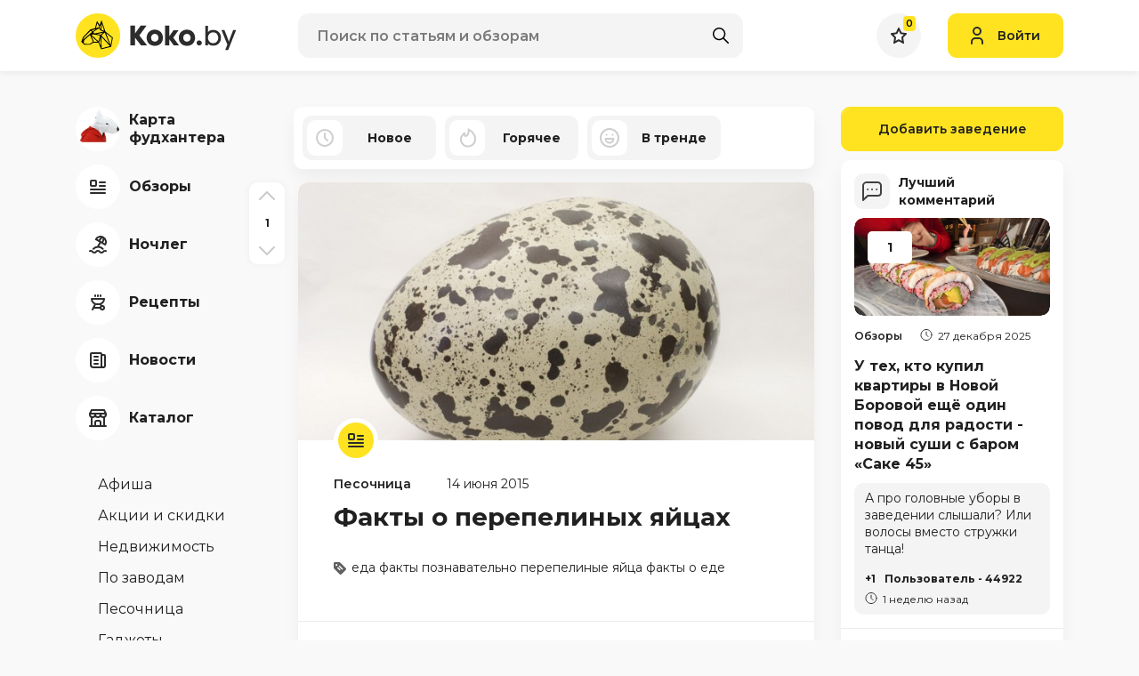

--- FILE ---
content_type: text/html; charset=UTF-8
request_url: https://koko.by/tag/fakty-o-ede
body_size: 46005
content:
<!DOCTYPE html>
<html>
<head>
    <meta http-equiv="content-type" content="text/html" charset="utf-8" />
    <meta http-equiv="X-UA-Compatible" content="IE=edge,chrome=1" />
    <meta name="viewport" content="width=device-width,initial-scale=1.0,minimum-scale=1.0,maximum-scale=1.0,user-scalable=no">
    <meta name="format-detection" content="telephone=no" />
    <!--colors-->
    <meta name="theme-color" content="#FFE320">
    <meta name="csrf-token" content="gGMvaCkBq8U7tvqT8gNbKKZQ6PZEHFxemRixxI3r">
    <meta property="og:title" content="Статьи с тегом &quot;факты о еде&quot;"/>
<meta property="og:description" content=""/>
<meta property="og:image" content="https://koko.by/storage/logo.svg"/>
<meta property="og:type" content="website"/>
<meta property="og:site_name" content="Koko.by"/>
<meta property="og:url" content="https://koko.by/tag/fakty-o-ede" />
            <title>Статьи с тегом &quot;факты о еде&quot;</title>
        <meta name="title" content="Статьи с тегом &quot;факты о еде&quot;">
        <meta name="description" content="">
        <link rel="shortcut icon" href="https://koko.by/i/koko_by_favicon.svg" type="image/svg+xml" />
    <link rel="icon" href="https://koko.by/favicon.ico" type="image/x-icon">
    <base href="/"/>
    <link rel="stylesheet" href="/css/app.css?id=393218ed3a290bbc6ec2244b87ee5249">

    <script type="text/javascript" src="/js/app.js?id=ab5d21b3f35feb5f611d94ca54ad68e0"></script>


    <script src="https://koko.by/js/vendor/popper.min.js"></script>
    <script src="https://koko.by/js/vendor/jquery.tippy.min.js"></script>
    <script src="https://koko.by/js/main.js?v=17"></script>
    <script src="https://koko.by/js/add.js?v=17"></script>

    <link rel="preconnect" href="https://fonts.googleapis.com">
    <link rel="preconnect" href="https://fonts.gstatic.com" crossorigin>
    <link href="https://fonts.googleapis.com/css2?family=Montserrat:wght@400;600;700&display=swap" rel="stylesheet">
    <script type="text/javascript" src="https://yastatic.net/share2/share.js"></script>
    
    <script type="text/javascript" src="https://koko.by/js/tippy.js"></script>
    <script type="text/javascript" src="https://koko.by/js/load-more.js?v=17"></script>
	<meta name="google-site-verification" content="lyFpYtsmz6yd5AaGD5AP_qcoZ5iU54KP9-6loXd1WRU" />
	<meta name="yandex-verification" content="95a18dec40c1a4f4" />

    <!-- Yandex.Metrika counter --> <script type="text/javascript" > (function(m,e,t,r,i,k,a){m[i]=m[i]||function(){(m[i].a=m[i].a||[]).push(arguments)}; m[i].l=1*new Date();k=e.createElement(t),a=e.getElementsByTagName(t)[0],k.async=1,k.src=r,a.parentNode.insertBefore(k,a)}) (window, document, "script", "https://mc.yandex.ru/metrika/tag.js", "ym"); ym(39660045, "init", { clickmap:true, trackLinks:true, accurateTrackBounce:true, webvisor:true, trackHash:true }); </script> <!-- /Yandex.Metrika counter -->
    <!-- Google tag (gtag.js) -->
<script async src="https://www.googletagmanager.com/gtag/js?id=UA-60537831-1"></script>
<script>
  window.dataLayer = window.dataLayer || [];
  function gtag(){dataLayer.push(arguments);}
  gtag('js', new Date());

  gtag('config', 'UA-60537831-1');
</script>

    </head>
<style>
    @-webkit-keyframes loading_icon_rotate {
        from {transform: rotate(0deg);}
        100% {transform: rotate(360deg);}
    }
</style>
<body>
<div class="b-wrapper ">
    <header class="s-header">
    <div class="header-middle">
        <div class="container lg-pt-15 lg-pb-15 sm-pt-10 sm-pb-10 pt-10 pb-10">
            <div class="row row-header-middle align-items-center align-items-center">
                <div class="col-h-logo col-12 col">
                    <div class="row xl-lg-gutters sm-md-gutters sm-gutters">
                                                <div class="col-auto col col-mobile-only col-header-burger-btn">
                            <a href="" class="mobile-btn__link fcm menu _js-b-toggle-navigation-menu" data-nav-id="menu">
                                <div class="burger header-mobile-burger black">
                                    <div class="line"></div>
                                    <div class="line"></div>
                                    <div class="line"></div>
                                </div>
                            </a>
                        </div>
                                                <div class="col-auto col-header-logotype col">
                            <a  href="/"  class="koko_by_logo logo__link block__link">
                                <svg viewBox="0 0 182 50" xmlns="http://www.w3.org/2000/svg">
                                    <g class="logotype-image">
                                        <path d="M25.0591 50C38.8662 50 50.0591 38.8071 50.0591 25C50.0591 11.1929 38.8662 0 25.0591 0C11.252 0 0.059082 11.1929 0.059082 25C0.059082 38.8071 11.252 50 25.0591 50Z" fill="#FFE320"/>
                                        <path d="M33.5009 20.4918L29.0809 7.71729L26.9155 13.0909L24 8.52547L21.7618 16.6564L16.56 18.1209L8.44547 26.4027L6.30457 31.9246L9.6682 35.2236H16.1327L19.9509 32.9682L25.6246 33.0018L28.6755 40.4636L29.2937 40.3246L39.8827 37.6482L40.1691 36.2L41.8518 27.1609L33.5009 20.4918ZM37.9691 34.6364L28.8282 24.7191L32.7164 21.5718L37.9691 34.6364ZM29.4655 11.5818L29.4846 11.5736L30.0064 13.1736L32.1109 19.6209L28.9091 18.4746L29.4655 11.5818ZM31.3027 20.6473L20.9164 22.6991L19.9564 20.8482L23.6437 18.3936L25.9327 17.0473L25.9991 16.9946L28.2391 19.2673L31.3027 20.6473ZM27.1209 14.8064L28.4055 11.9955L27.9509 17.6846L26.6409 16.4891L27.1209 14.8064ZM24.3146 11.1527L26.4373 14.4655L25.71 15.9136L22.8009 16.6546L24.3146 11.1527ZM23.0518 17.6846L19.3509 20.1818L18 19.0127L23.0518 17.6846ZM9.43547 26.9418L16.9437 19.4173L18.5591 20.8482L8.23547 29.72L9.43547 26.9418ZM15.7991 34.4164L10.1437 34.3491L9.13366 33.3046L9.48638 30.2682L16.1364 24.3491L19.4018 31.9918L15.7991 34.4164ZM20.4964 31.9918L17.7509 25.5455L24.6755 31.9927L20.4964 31.9918ZM17.5155 23.9091L20.8482 23.8264L27.3937 24.8682L25.6264 31.5346L17.5155 23.9091ZM26.4546 32.6991L26.6427 31.7646L27.8518 27.6991L27.9164 27.5018L28.34 36.7564L26.4546 32.6991ZM27.9527 24.0127L23.5255 23.2546L31.0337 21.6727L27.9527 24.0127ZM29.2673 39.3764L28.8282 26.3073L38.5555 36.8573L29.2673 39.3764ZM39.3637 35.51L39.0909 35.14L34.1909 22.3164L40.79 27.5646L39.3637 35.51Z" fill="black"/>
                                    </g>
                                    <g class="logotype-text">
                                        <path d="M79.4136 13.8709V14.1864L71.57 24.8755L80.1409 35.7273V36.0118H73.4363L66.8582 27.4418V36.0118H61.4545V13.8709H66.8627V22.4727L72.9982 13.8709H79.4136Z" fill="#2C2C2C"/>
                                        <path d="M98.0509 27.47C98.0955 29.2452 97.6291 30.9959 96.7072 32.5136C95.9056 33.8506 94.729 34.9228 93.3236 35.5973C91.946 36.2335 90.4447 36.5573 88.9272 36.5454C87.4085 36.5566 85.9066 36.2273 84.5318 35.5818C83.1271 34.8981 81.9513 33.8212 81.1472 32.4818C80.2283 30.9745 79.7619 29.2348 79.8036 27.47C79.7832 26.0959 80.0527 24.7329 80.5945 23.47C81.0578 22.3659 81.7663 21.3816 82.6663 20.5918C83.5279 19.8596 84.513 19.2867 85.5754 18.9C86.6477 18.5022 87.7836 18.3037 88.9272 18.3145C90.0704 18.3242 91.2037 18.5274 92.2791 18.9154C93.3451 19.2945 94.3315 19.8681 95.1881 20.6073C96.0831 21.4016 96.7907 22.3846 97.26 23.4854C97.8027 24.7427 98.0723 26.1008 98.0509 27.47V27.47ZM84.8 27.47C84.7652 28.4573 85.0665 29.4271 85.6545 30.2209C86.1523 30.9112 86.8819 31.3995 87.71 31.5964C88.5058 31.7756 89.331 31.7808 90.129 31.6118C90.9667 31.4269 91.7053 30.9365 92.2009 30.2364C92.7867 29.4356 93.0872 28.4616 93.0545 27.47C93.0701 26.7326 92.9145 26.0017 92.6 25.3345C92.3388 24.7641 91.931 24.2731 91.4181 23.9118C90.9265 23.5817 90.3806 23.3408 89.8054 23.2C89.2295 23.0528 88.6259 23.0528 88.05 23.2C87.4805 23.3426 86.9403 23.5835 86.4536 23.9118C85.939 24.2725 85.5296 24.7635 85.2672 25.3345C84.9487 26.0007 84.7888 26.7316 84.8 27.47V27.47Z" fill="#2C2C2C"/>
                                        <path d="M105.348 25.0655V25.6364L110.061 18.9H115.5V19.1527L109.713 27.4073L116.069 35.7873V36.0091H110.251L105.349 29.3364V36.0091H100.384V13.8709H105.349L105.348 25.0655Z" fill="#2C2C2C"/>
                                        <path d="M134.202 27.47C134.246 29.2452 133.78 30.9959 132.858 32.5136C132.056 33.8506 130.88 34.9228 129.475 35.5973C128.097 36.2336 126.596 36.5573 125.078 36.5455C123.559 36.5566 122.057 36.2273 120.683 35.5818C119.278 34.8982 118.102 33.8212 117.298 32.4818C116.379 30.9747 115.912 29.2349 115.955 27.47C115.934 26.0959 116.203 24.7328 116.745 23.47C117.209 22.3656 117.918 21.3811 118.818 20.5909C119.68 19.8591 120.665 19.2863 121.727 18.8991C122.8 18.5013 123.936 18.3029 125.08 18.3136C126.223 18.3233 127.356 18.5265 128.432 18.9146C129.498 19.2936 130.484 19.8673 131.341 20.6064C132.236 21.4007 132.943 22.3838 133.413 23.4846C133.955 24.7422 134.224 26.1006 134.202 27.47V27.47ZM120.952 27.47C120.917 28.4571 121.218 29.4267 121.805 30.2209C122.303 30.9113 123.033 31.3995 123.861 31.5964C124.657 31.7756 125.482 31.7808 126.28 31.6118C127.118 31.4269 127.856 30.9365 128.352 30.2364C128.938 29.4356 129.238 28.4616 129.205 27.47C129.221 26.7326 129.065 26.0017 128.751 25.3346C128.49 24.7641 128.082 24.2732 127.569 23.9118C127.077 23.5818 126.532 23.3408 125.956 23.2C125.38 23.0529 124.777 23.0529 124.201 23.2C123.631 23.3428 123.091 23.5837 122.604 23.9118C122.091 24.2734 121.683 24.7643 121.422 25.3346C121.102 26.0004 120.941 26.7314 120.952 27.47V27.47Z" fill="#2C2C2C"/>
                                        <path d="M138.84 30.4736C139.621 30.4432 140.382 30.7218 140.959 31.2491C141.232 31.5115 141.447 31.829 141.588 32.1806C141.729 32.5321 141.793 32.9097 141.777 33.2882C141.773 33.6531 141.696 34.0135 141.549 34.3476C141.402 34.6818 141.19 34.9828 140.924 35.2327C140.655 35.5149 140.33 35.7379 139.97 35.8877C139.61 36.0375 139.223 36.1107 138.833 36.1027C138.456 36.1067 138.082 36.0313 137.736 35.8814C137.39 35.7315 137.079 35.5105 136.824 35.2327C136.562 34.9804 136.353 34.6785 136.209 34.3447C136.066 34.0108 135.99 33.6517 135.986 33.2882C135.973 32.9124 136.039 32.538 136.18 32.1894C136.321 31.8408 136.534 31.5257 136.805 31.2645C137.074 31.0036 137.393 30.7993 137.742 30.6634C138.092 30.5276 138.465 30.4631 138.84 30.4736V30.4736Z" fill="#2C2C2C"/>
                                        <path d="M148.778 13.8927V21.1345C150.001 19.4691 151.919 18.6364 154.534 18.6364C155.731 18.569 156.93 18.7615 158.046 19.2009C159.162 19.6403 160.17 20.3161 161.001 21.1818C162.55 22.8751 163.383 25.1023 163.325 27.3964C163.397 29.7293 162.577 32.002 161.033 33.7518C159.504 35.4603 157.316 36.3142 154.471 36.3136C151.794 36.2712 149.896 35.407 148.778 33.7209V36.0291H145.678V13.8927H148.778ZM148.778 27.46C148.731 28.2741 148.853 29.0891 149.136 29.8539C149.419 30.6186 149.857 31.3165 150.423 31.9036C151.465 32.9444 152.871 33.5396 154.344 33.5636C155.158 33.6265 155.975 33.4975 156.731 33.1871C157.486 32.8767 158.158 32.3935 158.693 31.7764C159.731 30.5582 160.278 28.997 160.227 27.3973C160.236 25.8571 159.703 24.3628 158.724 23.1746C158.22 22.5772 157.586 22.1029 156.871 21.7878C156.156 21.4727 155.378 21.3251 154.597 21.3564C153.845 21.3352 153.095 21.4641 152.393 21.7355C151.69 22.0069 151.049 22.4154 150.506 22.9373C149.914 23.5256 149.454 24.2331 149.156 25.0128C148.858 25.7925 148.729 26.6267 148.778 27.46V27.46Z" fill="#2C2C2C"/>
                                        <path d="M172.155 31.8564L174.148 26.29L177.089 18.6682H180.378L171.396 41.3118H168.107L170.511 35.1445L163.838 18.6682H167.127L170.226 26.2582L172.155 31.8564Z" fill="#2C2C2C"/>
                                    </g>
                                </svg>
                            </a>
                        </div>
						                    </div>
                </div>
                <div class="col-h-search col-12 col">
                                            <div class="w-header-search">
    <form class="search" action="https://koko.by/search" id="_js-search-form">
        <input type="text" id="header-search-input" autocomplete="off" class="input__default" name="search" placeholder="Поиск по статьям и обзорам">
        <button class="search-submit fcm">
            <svg width="18px" height="18px" version="1.1" xmlns="http://www.w3.org/2000/svg" xmlns:xlink="http://www.w3.org/1999/xlink" x="0px" y="0px"
                 viewBox="0 0 512.005 512.005" style="enable-background:new 0 0 512.005 512.005;" xml:space="preserve">
										<path d="M505.749,475.587l-145.6-145.6c28.203-34.837,45.184-79.104,45.184-127.317c0-111.744-90.923-202.667-202.667-202.667
										S0,90.925,0,202.669s90.923,202.667,202.667,202.667c48.213,0,92.48-16.981,127.317-45.184l145.6,145.6
										c4.16,4.16,9.621,6.251,15.083,6.251s10.923-2.091,15.083-6.251C514.091,497.411,514.091,483.928,505.749,475.587z
										M202.667,362.669c-88.235,0-160-71.765-160-160s71.765-160,160-160s160,71.765,160,160S290.901,362.669,202.667,362.669z"/>
										</svg>
        </button>
    </form>

    <div class="header-search-inset _js-ajax-search-result"></div>
</div>                    
                </div>
                <div class="col-h-cabinet col-12 col">
                    <div class="w-header-cabinet">
                        <div class="row xl-lg-gutters sm-md-gutters sm-gutters justify-content-end align-items-center">
                            <div class="col-auto col col-mobile-only">
                                <a href="" class="mobile-btn__link fcm search _js-b-mobile-search">
                                    <svg width="18px" height="18px" version="1.1" xmlns="http://www.w3.org/2000/svg" xmlns:xlink="http://www.w3.org/1999/xlink" x="0px" y="0px"
                                         viewBox="0 0 512.005 512.005" style="enable-background:new 0 0 512.005 512.005;" xml:space="preserve">
											<path d="M505.749,475.587l-145.6-145.6c28.203-34.837,45.184-79.104,45.184-127.317c0-111.744-90.923-202.667-202.667-202.667
											S0,90.925,0,202.669s90.923,202.667,202.667,202.667c48.213,0,92.48-16.981,127.317-45.184l145.6,145.6
											c4.16,4.16,9.621,6.251,15.083,6.251s10.923-2.091,15.083-6.251C514.091,497.411,514.091,483.928,505.749,475.587z
											M202.667,362.669c-88.235,0-160-71.765-160-160s71.765-160,160-160s160,71.765,160,160S290.901,362.669,202.667,362.669z"/>
											</svg>
                                    <div class="close-icon">
                                        <svg xmlns="http://www.w3.org/2000/svg" version="1.1" xmlns:xlink="http://www.w3.org/1999/xlink" width="100%" height="100%" x="0" y="0" viewBox="0 0 311 311.07733" style="enable-background:new 0 0 512 512" xml:space="preserve" class=""><path xmlns="http://www.w3.org/2000/svg" d="m16.035156 311.078125c-4.097656 0-8.195312-1.558594-11.308594-4.695313-6.25-6.25-6.25-16.382812 0-22.632812l279.0625-279.0625c6.25-6.25 16.382813-6.25 22.632813 0s6.25 16.382812 0 22.636719l-279.058594 279.058593c-3.136719 3.117188-7.234375 4.695313-11.328125 4.695313zm0 0" data-original="#000000" class=""></path><path xmlns="http://www.w3.org/2000/svg" d="m295.117188 311.078125c-4.097657 0-8.191407-1.558594-11.308594-4.695313l-279.082032-279.058593c-6.25-6.253907-6.25-16.386719 0-22.636719s16.382813-6.25 22.636719 0l279.058594 279.0625c6.25 6.25 6.25 16.382812 0 22.632812-3.136719 3.117188-7.230469 4.695313-11.304687 4.695313zm0 0" data-original="#000000" class=""></path></svg>
                                    </div>
                                </a>
                            </div>
                            <div class="col-auto col">
                                <a href="https://koko.by/featured" class="default-rounded-btn fcm fav _js-wishlist-total">
                                    <svg width="18" height="18" viewBox="0 0 18 18" fill="none" xmlns="http://www.w3.org/2000/svg">
                                        <path d="M11.995 6.40479L16.8633 7.12149L13.314 10.7537L12.9591 11.1168L13.0429 11.6175L13.9293 16.9174L9.47854 14.4459L8.99306 14.1763L8.50758 14.4459L4.0742 16.9078L4.94325 11.7119L5.027 11.2111L4.67216 10.848L1.05353 7.14493L6.08107 6.40479L6.61825 6.32571L6.84448 5.83212L8.99496 1.14031L11.2379 5.84575L11.4674 6.32712L11.995 6.40479Z" fill="#FAFAFA" stroke="#2C2C2C" stroke-width="2"/>
                                    </svg>
                                                                            <div class="counter">0</div>
                                                                    </a>
                            </div>

                                                            <div class="col-auto col">
                                    <a class="button header-login-btn login  _js-b-pop" data-pop-id="popup-login">
                                        <div class="w-icon-left">
                                            <div class="icon">
                                                <svg width="14" height="20" viewBox="0 0 14 20" fill="none" xmlns="http://www.w3.org/2000/svg">
                                                    <path d="M1 19V17C1 14.7909 2.79086 13 5 13H9C11.2091 13 13 14.7909 13 17V19M11 5C11 7.20914 9.20914 9 7 9C4.79086 9 3 7.20914 3 5C3 2.79086 4.79086 1 7 1C9.20914 1 11 2.79086 11 5Z" stroke="#2C2C2C" stroke-width="2" stroke-linecap="round" stroke-linejoin="round"/>
                                                </svg>
                                            </div>
                                            <div class="text">Войти</div>
                                        </div>
                                    </a>
                                </div>
                                                    </div>
                    </div>
                </div>
            </div>
        </div>
    </div>
    </header>
<div class="header-empty"></div>
    <section class="s-line s-page-content xl-pt-40 md-pt-20 pt-0 pb-80">
        <div class="container">
            <div
                class="row row-page-content  ">

                                    <div class="col-aside-nav col">
    <div class="navigation-menu left-side _js-navigation-menu menu">
        <a href="" class="close _js-b-toggle-navigation-menu menu" data-nav-id="menu"></a>
        <div class="menu-layout body-layout _js-b-toggle-navigation-menu menu" data-nav-id="menu"></div>
        <div class="navigation-menu-body">
            <div class="_js-aside-nav-top">
                <div class="w-aside-nav-group">
                                        <ul class="ul-navigation-aside-nav category">
					 <li class="li ">
                            <a href="https://koko.by/news/13081-foodhunter-2" class="__link navigation-aside-nav__link">
                                <div class="w-icon-left">
                                    <div class="icon">
                                        <div class="default-rounded-btn fcm">
										<!--
										<svg width="50" height="50" viewBox="0 0 50 50" fill="none" xmlns="http://www.w3.org/2000/svg">
<rect width="50" height="50" rx="25" fill="white"/>
<path d="M32.0325 17.9361C31.8563 17.2544 31.5017 16.6321 31.0053 16.1335C29.4965 14.6222 26.8626 14.6222 25.3538 16.1335C24.7284 16.7618 24.3287 17.58 24.2169 18.4601C24.1052 19.3403 24.2878 20.2326 24.7363 20.9977L21.0252 24.715C19.5214 23.8242 17.4371 24.0654 16.1691 25.3335C15.4204 26.0849 15 27.103 15 28.1645C15 29.226 15.4204 30.2442 16.1691 30.9955C16.6663 31.4929 17.2873 31.8481 17.9676 32.0244C18.1455 32.706 18.4972 33.3275 18.9948 33.826C19.3647 34.1994 19.8049 34.4956 20.29 34.6971C20.7751 34.8987 21.2954 35.0016 21.8206 35C22.3456 35.0013 22.8657 34.8984 23.3508 34.697C23.8358 34.4957 24.2762 34.1999 24.6463 33.827C25.2715 33.1988 25.6712 32.3806 25.7828 31.5007C25.8943 30.6207 25.7115 29.7285 25.2628 28.9637L28.9739 25.2465C30.4797 26.1382 32.564 25.897 33.831 24.6269C34.5796 23.8758 35 22.8578 35 21.7964C35 20.7351 34.5796 19.7171 33.831 18.966C33.334 18.4681 32.713 18.1125 32.0325 17.9361ZM32.4191 23.2117C31.6637 23.9673 30.3478 23.9683 29.5924 23.2117L28.886 22.5041L22.528 28.8736L23.2344 29.5812C23.6084 29.957 23.8183 30.4659 23.8183 30.9965C23.8183 31.527 23.6084 32.0359 23.2344 32.4117C22.478 33.1694 21.1621 33.1674 20.4077 32.4117C20.0598 32.062 19.8561 31.5939 19.8371 31.1006L19.7902 30.1998L18.8909 30.1527C18.3986 30.1329 17.9316 29.929 17.5819 29.5812C17.2077 29.2054 16.9976 28.6963 16.9976 28.1655C16.9976 27.6347 17.2077 27.1256 17.5819 26.7498C17.9586 26.3724 18.4602 26.1643 18.9938 26.1643C19.5274 26.1643 20.029 26.3724 20.4067 26.7498L21.1131 27.4574L27.4721 21.0888L26.7656 20.3812C26.3914 20.0054 26.1813 19.4963 26.1813 18.9655C26.1813 18.4347 26.3914 17.9255 26.7656 17.5497C27.521 16.7951 28.836 16.7951 29.5914 17.5497C29.9341 17.893 30.137 18.3594 30.1629 18.8629L30.2109 19.7607L31.1072 19.8087C31.6098 19.8347 32.0754 20.0379 32.4181 20.3812C32.7948 20.7595 33.0027 21.262 33.0027 21.7964C33.0027 22.3309 32.7958 22.8333 32.4191 23.2117Z" fill="black"/>
</svg>
										-->
                                            <svg xmlns="http://www.w3.org/2000/svg" xmlns:xlink="http://www.w3.org/1999/xlink" width="50" height="50" viewBox="0 0 50 50" fill="none">
  <g id="Монтажная_область_1" data-name="Монтажная область 1">
    <image id="новый0761" x="5" y="0" width="44" height="44"  xlink:href="[data-uri]"/>
  </g>
</svg>


                                        </div>
                                    </div>
                                    <div class="text">
                                        <div class="row no-gutters align-items-center">
                                            <div class="col-12 col"><span class="dash">Карта фудхантера</span></div>
                                        </div>
                                    </div>
                                </div>
                            </a>
					</li> 
                                                <li class="li ">
                            <a href="https://koko.by/category/cafehouse" class="__link navigation-aside-nav__link">
                                <div class="w-icon-left">
                                    <div class="icon">
                                        <div class="default-rounded-btn fcm">
                                            <svg width="18" height="16" viewBox="0 0 18 16" fill="none" xmlns="http://www.w3.org/2000/svg">
                                                                <path d="M11 3H17M11 7H17M1 11H17M1 15H17M2 7H6C6.55228 7 7 6.55228 7 6V2C7 1.44772 6.55228 1 6 1H2C1.44772 1 1 1.44772 1 2V6C1 6.55228 1.44772 7 2 7Z" stroke="#2C2C2C" stroke-width="2" stroke-linecap="round" stroke-linejoin="round"/>
                                                            </svg>
                                        </div>
                                    </div>
                                    <div class="text">
                                        <div class="row no-gutters align-items-center">
                                            <div class="col-12 col"><span class="dash">Обзоры</span></div>
                                        </div>
                                    </div>
                                </div>
                            </a>
                        </li>
                                                <li class="li ">
                            <a href="https://koko.by/category/stay" class="__link navigation-aside-nav__link">
                                <div class="w-icon-left">
                                    <div class="icon">
                                        <div class="default-rounded-btn fcm">
                                            <svg width="20" height="21" viewBox="0 0 20 21" fill="none" xmlns="http://www.w3.org/2000/svg">
                                                                <path d="M15.553 14.7508C12.6241 11.8223 7.87586 11.8223 4.947 14.7508M16 1.80482C13.1303 0.148045 9.4609 1.13121 7.804 4.00082L18.196 10.0008C19.8528 7.13114 18.8696 3.46172 16 1.80482ZM16 1.80482C16.957 2.35682 16.39 5.13082 14.732 8.00082M16 1.80482C15.043 1.25282 12.925 3.13082 11.268 6.00082M13 7.00082L10 12.1968M1 17.2508C1.31129 17.096 1.65249 17.0107 2 17.0008C2.79071 16.9843 3.53882 17.3583 4 18.0008C4.46118 18.6433 5.20929 19.0174 6 19.0008C6.79071 19.0174 7.53882 18.6433 8 18.0008C8.46118 17.3583 9.20929 16.9843 10 17.0008C10.7907 16.9843 11.5388 17.3583 12 18.0008C12.4612 18.6433 13.2093 19.0174 14 19.0008C14.7907 19.0174 15.5388 18.6433 16 18.0008C16.4612 17.3583 17.2093 16.9843 18 17.0008C18.3475 17.0107 18.6887 17.096 19 17.2508" stroke="#2C2C2C" stroke-width="2" stroke-linecap="round" stroke-linejoin="round"/>
                                                            </svg>
                                        </div>
                                    </div>
                                    <div class="text">
                                        <div class="row no-gutters align-items-center">
                                            <div class="col-12 col"><span class="dash">Ночлег</span></div>
                                        </div>
                                    </div>
                                </div>
                            </a>
                        </li>
                                                <li class="li ">
                            <a href="https://koko.by/category/recipes" class="__link navigation-aside-nav__link">
                                <div class="w-icon-left">
                                    <div class="icon">
                                        <div class="default-rounded-btn fcm">
                                            <svg width="16" height="18" viewBox="0 0 16 18" fill="none" xmlns="http://www.w3.org/2000/svg">
                                                                <path d="M11 15C11 16.1046 11.8954 17 13 17C14.1046 17 15 16.1046 15 15C15 13.8954 14.1046 13 13 13C11.8954 13 11 13.8954 11 15ZM11 15H3M11 11L12 13M5 11L2 17M11 2V1M8 2V1M5 2V1M15 5H1C1 8.31371 3.68629 11 7 11H9C12.2262 11.0001 14.875 8.44897 14.996 5.225L15 5Z" stroke="#2C2C2C" stroke-width="2" stroke-linecap="round" stroke-linejoin="round"/>
                                                            </svg>
                                        </div>
                                    </div>
                                    <div class="text">
                                        <div class="row no-gutters align-items-center">
                                            <div class="col-12 col"><span class="dash">Рецепты</span></div>
                                        </div>
                                    </div>
                                </div>
                            </a>
                        </li>
                                                <li class="li ">
                            <a href="https://koko.by/category/news" class="__link navigation-aside-nav__link">
                                <div class="w-icon-left">
                                    <div class="icon">
                                        <div class="default-rounded-btn fcm">
                                            <svg width="18" height="18" viewBox="0 0 18 18" fill="none" xmlns="http://www.w3.org/2000/svg">
                                                                <path d="M13 3H16C16.5523 3 17 3.44772 17 4V15C17 16.1046 16.1046 17 15 17M15 17C13.8954 17 13 16.1046 13 15V2C13 1.44772 12.5523 1 12 1H2C1.44772 1 1 1.44772 1 2V14C1 15.6569 2.34315 17 4 17H15ZM5 5H9M5 9H9M5 13H9" stroke="#2C2C2C" stroke-width="2" stroke-linecap="round" stroke-linejoin="round"/>
                                                            </svg>
                                        </div>
                                    </div>
                                    <div class="text">
                                        <div class="row no-gutters align-items-center">
                                            <div class="col-12 col"><span class="dash">Новости</span></div>
                                        </div>
                                    </div>
                                </div>
                            </a>
                        </li>
                        						<li class="li ">
                            <a href="https://koko.by/catalog" class="__link navigation-aside-nav__link">
								<div class="w-icon-left">
                                    <div class="icon">
                                        <div class="default-rounded-btn fcm">
                                            <img src="https://koko.by/storage/catalog2.svg"/>
                                        </div>
                                    </div>
                                    <div class="text">
                                        <div class="row no-gutters align-items-center">
                                            <div class="col-12 col"><span class="dash">Каталог</span></div>
                                        </div>
                                    </div>
                                </div>
                            </a>
                        </li>
                    </ul>
                                                            <ul class="ul-navigation-aside-nav secondary mt-40">
                                                <li class="li ">
                            <a href="https://koko.by/category/afisha" class="__link navigation-aside-nav__link">
                                <div class="w-icon-left no-icon">
                                    <div class="text">
                                        <div class="row no-gutters align-items-center">
                                            <div class="col-12 col"><span class="dash">Афиша</span></div>
                                        </div>
                                    </div>
                                </div>
                            </a>
                        </li>
                                                <li class="li ">
                            <a href="https://koko.by/category/contest" class="__link navigation-aside-nav__link">
                                <div class="w-icon-left no-icon">
                                    <div class="text">
                                        <div class="row no-gutters align-items-center">
                                            <div class="col-12 col"><span class="dash">Акции и скидки</span></div>
                                        </div>
                                    </div>
                                </div>
                            </a>
                        </li>
                                                <li class="li ">
                            <a href="https://koko.by/category/realt" class="__link navigation-aside-nav__link">
                                <div class="w-icon-left no-icon">
                                    <div class="text">
                                        <div class="row no-gutters align-items-center">
                                            <div class="col-12 col"><span class="dash">Недвижимость</span></div>
                                        </div>
                                    </div>
                                </div>
                            </a>
                        </li>
                                                <li class="li ">
                            <a href="https://koko.by/category/pozavodam" class="__link navigation-aside-nav__link">
                                <div class="w-icon-left no-icon">
                                    <div class="text">
                                        <div class="row no-gutters align-items-center">
                                            <div class="col-12 col"><span class="dash">По заводам</span></div>
                                        </div>
                                    </div>
                                </div>
                            </a>
                        </li>
                                                <li class="li ">
                            <a href="https://koko.by/category/other" class="__link navigation-aside-nav__link">
                                <div class="w-icon-left no-icon">
                                    <div class="text">
                                        <div class="row no-gutters align-items-center">
                                            <div class="col-12 col"><span class="dash">Песочница</span></div>
                                        </div>
                                    </div>
                                </div>
                            </a>
                        </li>
                                                <li class="li ">
                            <a href="https://koko.by/category/gadgets" class="__link navigation-aside-nav__link">
                                <div class="w-icon-left no-icon">
                                    <div class="text">
                                        <div class="row no-gutters align-items-center">
                                            <div class="col-12 col"><span class="dash">Гаджеты</span></div>
                                        </div>
                                    </div>
                                </div>
                            </a>
                        </li>
                                                <li class="li ">
                            <a href="https://koko.by/category/video" class="__link navigation-aside-nav__link">
                                <div class="w-icon-left no-icon">
                                    <div class="text">
                                        <div class="row no-gutters align-items-center">
                                            <div class="col-12 col"><span class="dash">Видео</span></div>
                                        </div>
                                    </div>
                                </div>
                            </a>
                        </li>
                        						
                    </ul>
                    
                    <ul class="ul-navigation-aside-nav social mt-40">
                                                <li class="li">
                            <a href="https://www.instagram.com/koko_by/" target="_blank" class="__link navigation-aside-nav__link">
                                <div class="w-icon-left">
                                    <div class="icon">
                                        <div class="default-rounded-btn fcm">
                                            <svg width="18" height="18" viewBox="0 0 18 18" fill="none" xmlns="http://www.w3.org/2000/svg">
                                                <path d="M9 1.62651C11.3855 1.62651 11.7108 1.62651 12.6867 1.62651C13.5542 1.62651 13.988 1.84337 14.3133 1.95181C14.747 2.16868 15.0723 2.27711 15.3976 2.60241C15.7229 2.92771 15.9398 3.25301 16.0482 3.68675C16.1566 4.01205 16.2651 4.44578 16.3735 5.31325C16.3735 6.28916 16.3735 6.50602 16.3735 9C16.3735 11.494 16.3735 11.7108 16.3735 12.6867C16.3735 13.5542 16.1566 13.988 16.0482 14.3133C15.8313 14.747 15.7229 15.0723 15.3976 15.3976C15.0723 15.7229 14.747 15.9398 14.3133 16.0482C13.988 16.1566 13.5542 16.2651 12.6867 16.3735C11.7108 16.3735 11.494 16.3735 9 16.3735C6.50602 16.3735 6.28916 16.3735 5.31325 16.3735C4.44578 16.3735 4.01205 16.1566 3.68675 16.0482C3.25301 15.8313 2.92771 15.7229 2.60241 15.3976C2.27711 15.0723 2.06024 14.747 1.95181 14.3133C1.84337 13.988 1.73494 13.5542 1.62651 12.6867C1.62651 11.7108 1.62651 11.494 1.62651 9C1.62651 6.50602 1.62651 6.28916 1.62651 5.31325C1.62651 4.44578 1.84337 4.01205 1.95181 3.68675C2.16868 3.25301 2.27711 2.92771 2.60241 2.60241C2.92771 2.27711 3.25301 2.06024 3.68675 1.95181C4.01205 1.84337 4.44578 1.73494 5.31325 1.62651C6.28916 1.62651 6.61446 1.62651 9 1.62651ZM9 0C6.50602 0 6.28916 0 5.31325 0C4.33735 0 3.68675 0.216868 3.14458 0.433736C2.60241 0.650603 2.06024 0.975904 1.51807 1.51807C0.975904 2.06024 0.759037 2.49398 0.433736 3.14458C0.216868 3.68675 0.108434 4.33735 0 5.31325C0 6.28916 0 6.61446 0 9C0 11.494 0 11.7108 0 12.6867C0 13.6627 0.216868 14.3133 0.433736 14.8554C0.650603 15.3976 0.975904 15.9398 1.51807 16.4819C2.06024 17.0241 2.49398 17.241 3.14458 17.5663C3.68675 17.7831 4.33735 17.8916 5.31325 18C6.28916 18 6.61446 18 9 18C11.3855 18 11.7108 18 12.6867 18C13.6627 18 14.3133 17.7831 14.8554 17.5663C15.3976 17.3494 15.9398 17.0241 16.4819 16.4819C17.0241 15.9398 17.241 15.506 17.5663 14.8554C17.7831 14.3133 17.8916 13.6627 18 12.6867C18 11.7108 18 11.3855 18 9C18 6.61446 18 6.28916 18 5.31325C18 4.33735 17.7831 3.68675 17.5663 3.14458C17.3494 2.60241 17.0241 2.06024 16.4819 1.51807C15.9398 0.975904 15.506 0.759037 14.8554 0.433736C14.3133 0.216868 13.6627 0.108434 12.6867 0C11.7108 0 11.494 0 9 0Z" />
                                                <path d="M9 4.33735C6.39759 4.33735 4.33735 6.39759 4.33735 9C4.33735 11.6024 6.39759 13.6627 9 13.6627C11.6024 13.6627 13.6627 11.6024 13.6627 9C13.6627 6.39759 11.6024 4.33735 9 4.33735ZM9 12.0361C7.3735 12.0361 5.96386 10.7349 5.96386 9C5.96386 7.3735 7.26506 5.96386 9 5.96386C10.6265 5.96386 12.0361 7.26506 12.0361 9C12.0361 10.6265 10.6265 12.0361 9 12.0361Z" />
                                                <path d="M13.7711 5.31325C14.3699 5.31325 14.8554 4.82778 14.8554 4.22892C14.8554 3.63005 14.3699 3.14458 13.7711 3.14458C13.1722 3.14458 12.6867 3.63005 12.6867 4.22892C12.6867 4.82778 13.1722 5.31325 13.7711 5.31325Z" />
                                            </svg>
                                        </div>
                                    </div>
                                    <div class="text">
                                        <div class="row no-gutters align-items-center">
                                            <div class="col-12 col">
                                                <div class="name">Instagram</div>
                                                <div class="description">1M подписчиков</div>                                            </div>
                                        </div>
                                    </div>
                                </div>
                            </a>
                        </li>
                                                                        <li class="li">
                            <a href="https://t.me/koko_by" target="_blank" class="__link navigation-aside-nav__link">
                                <div class="w-icon-left">
                                    <div class="icon">
                                        <div class="default-rounded-btn fcm">
                                            <svg width="18" height="17" viewBox="0 0 18 17" fill="none" xmlns="http://www.w3.org/2000/svg">
                                                <path d="M18 0.570529L15.1528 15.4348C15.1528 15.4348 14.7544 16.4654 13.66 15.9711L7.09065 10.7551L7.06019 10.7397C7.94756 9.91458 14.8286 3.50779 15.1293 3.21738C15.5949 2.76761 15.3059 2.49985 14.7653 2.8396L4.60117 9.52387L0.679868 8.15757C0.679868 8.15757 0.0627701 7.93026 0.00340374 7.436C-0.0567437 6.94092 0.700177 6.67317 0.700177 6.67317L16.6861 0.179003C16.6861 0.179003 18 -0.418803 18 0.570529Z" />
                                            </svg>
                                        </div>
                                    </div>
                                    <div class="text">
                                        <div class="row no-gutters align-items-center">
                                            <div class="col-12 col">
                                                <div class="name">Telegram</div>
                                                <div class="description">130K подписчиков</div>                                            </div>
                                        </div>
                                    </div>
                                </div>
                            </a>
                        </li>
                                                                        <li class="li">
                            <a href="https://vb.me/koko_by" target="_blank" class="__link navigation-aside-nav__link">
                                <div class="w-icon-left">
                                    <div class="icon">
                                        <div class="default-rounded-btn fcm">
                                            <svg width="18" height="20" viewBox="0 0 18 20" fill="none" xmlns="http://www.w3.org/2000/svg">
                                                <path d="M13.9319 0.467926C10.6649 -0.155975 7.27225 -0.155975 4.00523 0.467926C2.56021 0.779877 0.73822 2.5268 0.424084 3.89938C-0.141361 6.58216 -0.141361 9.32732 0.424084 12.0101C0.801047 13.3827 2.62304 15.1296 4.00523 15.4416C4.06806 15.4416 4.13089 15.5039 4.13089 15.5663V19.4969C4.13089 19.6841 4.3822 19.8089 4.50785 19.6217L6.39267 17.6876C6.39267 17.6876 7.90052 16.1278 8.15183 15.8783C8.15183 15.8783 8.21466 15.8159 8.27749 15.8159C10.1623 15.8783 12.1099 15.6911 13.9948 15.3792C15.4398 15.0672 17.2618 13.3203 17.5759 11.9477C18.1414 9.26493 18.1414 6.51977 17.5759 3.83699C17.199 2.5268 15.377 0.779877 13.9319 0.467926ZM13.9948 12.1973C13.6806 12.8212 13.3037 13.3203 12.6754 13.6322C12.4869 13.6946 12.2984 13.757 12.1099 13.8194C11.8586 13.757 11.6702 13.6946 11.4817 13.6322C9.4712 12.8212 7.58639 11.6982 6.07854 10.076C5.26178 9.14015 4.57068 8.07952 4.00523 6.9565C3.75393 6.39499 3.50262 5.89587 3.31414 5.33436C3.12565 4.83524 3.43979 4.33611 3.75392 3.96177C4.06806 3.58743 4.44503 3.33787 4.88482 3.1507C5.19895 2.96353 5.51309 3.08831 5.7644 3.33787C6.26702 3.96177 6.76963 4.58567 7.1466 5.27197C7.39791 5.7087 7.33508 6.20782 6.89529 6.51977C6.76963 6.58216 6.7068 6.64455 6.58115 6.76933C6.51832 6.83172 6.39267 6.89411 6.32984 7.01889C6.20419 7.20606 6.20419 7.39323 6.26701 7.5804C6.76963 9.01537 7.71204 10.1384 9.15707 10.7623C9.40837 10.8871 9.59686 10.9495 9.911 10.9495C10.3508 10.8871 10.5393 10.388 10.8534 10.1384C11.1675 9.88884 11.5445 9.88884 11.9215 10.076C12.2356 10.2632 12.5497 10.5127 12.9267 10.7623C13.2408 11.0119 13.555 11.199 13.8691 11.4486C14.0576 11.5734 14.1204 11.8853 13.9948 12.1973ZM11.356 7.51801C11.2304 7.51801 11.2932 7.51801 11.356 7.51801C11.1047 7.51801 11.0419 7.39323 10.9791 7.20606C10.9791 7.08128 10.9791 6.89411 10.9162 6.76933C10.8534 6.51977 10.7277 6.27021 10.4764 6.08304C10.3508 6.02065 10.2251 5.95826 10.0995 5.89587C9.91099 5.83348 9.78534 5.83348 9.59686 5.83348C9.40838 5.77109 9.34555 5.64631 9.34555 5.45914C9.34555 5.33436 9.53403 5.20958 9.65969 5.20958C10.6649 5.27197 11.4188 5.83348 11.5445 7.01889C11.5445 7.08128 11.5445 7.20606 11.5445 7.26845C11.5445 7.39323 11.4817 7.51801 11.356 7.51801ZM10.7277 4.77285C10.4136 4.64807 10.0995 4.52328 9.72251 4.46089C9.59686 4.46089 9.40838 4.3985 9.28272 4.3985C9.09424 4.3985 8.96859 4.27372 9.03141 4.08655C9.03141 3.89938 9.15707 3.7746 9.34555 3.83699C9.97382 3.89938 10.5393 4.02416 11.1047 4.27372C12.2356 4.83524 12.8639 5.77109 13.0524 7.01889C13.0524 7.08128 13.0524 7.14367 13.0524 7.20606C13.0524 7.33084 13.0524 7.45562 13.0524 7.64279C13.0524 7.70518 13.0524 7.76757 13.0524 7.82996C12.9895 8.07952 12.5497 8.14191 12.4869 7.82996C12.4869 7.76757 12.4241 7.64279 12.4241 7.5804C12.4241 7.01889 12.2984 6.45738 12.0471 5.95826C11.6702 5.39675 11.2304 5.02241 10.7277 4.77285ZM14.1204 8.51625C13.9319 8.51625 13.8063 8.32908 13.8063 8.14191C13.8063 7.76757 13.7435 7.39323 13.6806 7.01889C13.4293 5.0224 11.7958 3.40026 9.84817 3.08831C9.53403 3.02592 9.2199 3.02592 8.96859 2.96353C8.78011 2.96353 8.52879 2.96353 8.46597 2.71397C8.40314 2.5268 8.59162 2.33963 8.7801 2.33963C8.84293 2.33963 8.90576 2.33963 8.90576 2.33963C11.4817 2.40202 9.03141 2.33963 8.90576 2.33963C11.5445 2.40202 13.7435 4.14894 14.1832 6.76933C14.2461 7.20606 14.3089 7.64279 14.3089 8.14191C14.4346 8.32908 14.3089 8.51625 14.1204 8.51625Z" />
                                            </svg>
                                        </div>
                                    </div>
                                    <div class="text">
                                        <div class="row no-gutters align-items-center">
                                            <div class="col-12 col">
                                                <div class="name">Viber</div>
                                                <div class="description">45K подписчиков</div>                                            </div>
                                        </div>
                                    </div>
                                </div>
                            </a>
                        </li>
                                                                        <li class="li">
                            <a href="https://vk.com/kokoby" target="_blank" class="__link navigation-aside-nav__link">
                                <div class="w-icon-left">
                                    <div class="icon">
                                        <div class="default-rounded-btn fcm">
                                            <svg width="18" height="12" viewBox="0 0 18 12" fill="none" xmlns="http://www.w3.org/2000/svg">
                                                <path d="M9.80387 11.4545C3.65397 11.4545 0.146159 7.15479 0 0H3.08057C3.18176 5.25143 5.45284 7.47584 7.25172 7.93448V0H10.1524V4.52907C11.9288 4.33415 13.7951 2.27027 14.4247 0H17.3254C17.0882 1.17743 16.6152 2.29226 15.9362 3.27477C15.2572 4.25729 14.3867 5.08634 13.3791 5.71007C14.5038 6.28 15.4972 7.08668 16.2937 8.07688C17.0902 9.06708 17.6718 10.2183 18 11.4545H14.807C14.5124 10.3808 13.9135 9.41957 13.0855 8.6914C12.2575 7.96324 11.2372 7.5005 10.1524 7.36118V11.4545H9.80387Z" />
                                            </svg>
                                        </div>
                                    </div>
                                    <div class="text">
                                        <div class="row no-gutters align-items-center">
                                            <div class="col-12 col">
                                                <div class="name">VK</div>
                                                <div class="description">22.5K подписчиков</div>                                            </div>
                                        </div>
                                    </div>
                                </div>
                            </a>
                        </li>
                                            </ul>
                </div>
            </div>
        </div>
    </div>
</div>                                                    <div class="col-content col col-mobile-article-content _js-col-content">
                        <div class="w-article-center-content">
                                <div class="w-post-categorys-list-tabs xxl-mb-30 sm-mb-15 mb-10 md-mt-0 mt-10">
    <div class="frame">
        <div class="row row-post-categorys-list-tabs sm-gutters">
            <div class="col-md-auto col pb-5">
                <a href="/"  class="tag-list-item ">
                    <div class="w-icon-left">
                        <div class="icon">
                            <div class="post-sticker-item fcm">
                                <svg width="20" height="20" viewBox="0 0 20 20" fill="none" xmlns="http://www.w3.org/2000/svg"><path d="M10 5V10L13 13M19 10C19 14.9706 14.9706 19 10 19C5.02944 19 1 14.9706 1 10C1 5.02944 5.02944 1 10 1C14.9706 1 19 5.02944 19 10Z" stroke="#2C2C2C" stroke-width="2" stroke-linecap="round" stroke-linejoin="round"/></svg>
                            </div>
                        </div>
                        <div class="text">
                            <div class="row no-gutters align-items-center">
                                <div class="col-12">Новое</div>
                            </div>
                        </div>
                    </div>
                </a>
            </div>
            <div class="col-md-auto col pb-5">
                <a href="https://koko.by/hot" class="tag-list-item ">
                    <div class="w-icon-left">
                        <div class="icon">
                            <div class="post-sticker-item fcm">
                                <svg width="19" height="22" viewBox="0 0 19 22" fill="none" xmlns="http://www.w3.org/2000/svg"><path fill-rule="evenodd" clip-rule="evenodd" d="M16.9182 7.67405C19.4783 12.6562 17.4193 19.3305 11.538 20.3005C3.83573 21.9876 -1.30246 12.5842 4.48376 7.07103C4.79277 6.76602 5.6448 5.97599 5.99982 5.72198C5.99982 6.25 6.26983 9.19711 6.99985 8.8891C9.99997 8.8891 11 4.66694 10.587 1.49982C13.2871 2.91087 15.5742 4.87595 16.9182 7.67405Z" stroke="black" stroke-width="2" stroke-linecap="round" stroke-linejoin="round"></path></svg>
                            </div>
                        </div>
                        <div class="text">
                            <div class="row no-gutters align-items-center">
                                <div class="col-12">Горячее</div>
                            </div>
                        </div>
                    </div>
                </a>
            </div>
            <div class="col-md-auto col pb-5">
                <a href="https://koko.by/trending" class="tag-list-item ">
                    <div class="w-icon-left">
                        <div class="icon">
                            <div class="post-sticker-item fcm">
                                <svg width="22" height="22" viewBox="0 0 22 22" fill="none" xmlns="http://www.w3.org/2000/svg">
                                    <path d="M7.66667 7.66667H7.67778M14.3333 7.66667H14.3444M21 11C21 16.5228 16.5228 21 11 21C5.47715 21 1 16.5228 1 11C1 5.47715 5.47715 1 11 1C16.5228 1 21 5.47715 21 11ZM6.55556 12.1111C6.55556 14.5657 8.5454 16.5556 11 16.5556C13.4546 16.5556 15.4444 14.5657 15.4444 12.1111H6.55556Z" stroke="black" stroke-width="2" stroke-linecap="round" stroke-linejoin="round"></path></svg>
                            </div>
                        </div>
                        <div class="text">
                            <div class="row no-gutters align-items-center">
                                <div class="col-12">В тренде</div>
                            </div>
                        </div>
                    </div>
                </a>
            </div>
        </div>
    </div>
</div>    <div class="w-default-posts-list">
        <div class="_js-posts-list">
            <div class="w-default-post-list-item ranking-aside xxl-mb-30 mb-15 _js-post-item">
    <div class="w-ranking _js-post-vote " data-post-id="11770">
    <div class="frame">
        <div class="w-button">
            <a data-action="like" data-post-id="11770" class="btn fcm plus ">
                <svg width="18" height="10" viewBox="0 0 18 10" fill="none" xmlns="http://www.w3.org/2000/svg"><path d="M1 9L9 1L17 9" stroke-width="2" stroke-linecap="round" stroke-linejoin="round"/></svg>
            </a>
        </div>
        <div class="count _js-post-likes" data-post-id="11770">1</div>
        <div class="w-button">
            <a data-action="dislike" data-post-id="11770" class="btn fcm minus ">
                <svg width="18" height="10" viewBox="0 0 18 10" fill="none" xmlns="http://www.w3.org/2000/svg"><path d="M1 9L9 1L17 9" stroke-width="2" stroke-linecap="round" stroke-linejoin="round"/></svg>
            </a>
        </div>
    </div>
</div>    <div class="frame">
        <div class="w-image">
            <div class="image">
                <a href="https://koko.by/other/11770-fakty-o-perepelinykh-yajtsakh" class="block__link">
                    <div class="w-top-stickers">
                        <div class="row sm-gutters">
                                                    </div>
                    </div>
                    <img class="post-image" src="[data-uri]" data-src="storage/thumbs/posts/11770/w680_h340_q90_adbf909d5b.jpg" alt="Факты о перепелиных яйцах">
                </a>
            </div>
            <div class="w-post-bottom">
                <div class="category-icon" title="Песочница">
                    <div class="default-rounded-btn fcm">
                        <svg width="18" height="16" viewBox="0 0 18 16" fill="none" xmlns="http://www.w3.org/2000/svg">
														<path d="M11 3H17M11 7H17M1 11H17M1 15H17M2 7H6C6.55228 7 7 6.55228 7 6V2C7 1.44772 6.55228 1 6 1H2C1.44772 1 1 1.44772 1 2V6C1 6.55228 1.44772 7 2 7Z" stroke="#2C2C2C" stroke-width="2" stroke-linecap="round" stroke-linejoin="round"></path>
														</svg>
                    </div>
                </div>
                <div class="frame">
                    <div class="middle-content">
                        <div class="post-top-info">
                            <div class="row md-gutters sm-pb-0 pb-0">
                                <div class="col-auto pb-10">
                                    <div class="category-name">Песочница</div>
                                </div>
                                <div class="col-auto pb-10">
                                    <div class="date">
                                        <div class="w-icon-left time">
                                            <div class="icon">
                                                <svg width="14" height="13" viewBox="0 0 14 13" fill="none" xmlns="http://www.w3.org/2000/svg">
                                                    <path cd="M7 3.16667V6.5L9 8.5M13 6.5C13 9.81371 10.3137 12.5 7 12.5C3.68629 12.5 1 9.81371 1 6.5C1 3.18629 3.68629 0.5 7 0.5C10.3137 0.5 13 3.18629 13 6.5Z" stroke="#2C2C2C" stroke-linecap="round" stroke-linejoin="round"></path>
                                                </svg>
                                            </div>
                                            <div class="text">14 июня 2015</div>
                                        </div>
                                    </div>
                                </div>
                            </div>
                        </div>

                        <div class="w-post-name sm-mb-30 mb-15">
                            <a href="https://koko.by/other/11770-fakty-o-perepelinykh-yajtsakh" class="name__link"><span class="dash">Факты о перепелиных яйцах</span></a>
                        </div>
                                                <div class="w-post-tags-list icon-left">
                            <div class="w-icon-left">
                                <div class="icon">
                                    <svg width="14" height="14" viewBox="0 0 14 14" fill="none" xmlns="http://www.w3.org/2000/svg" style="margin:1px 0"><path d="M13.587 6.706L7.287 0.406C7.02451 0.145656 6.6697 -0.000294577 6.3 4.46399e-07H1.4C1.0287 4.46399e-07 0.672601 0.1475 0.41005 0.410051C0.1475 0.672602 0 1.0287 0 1.4V6.3C0.00156295 6.6707 0.150088 7.02566 0.413 7.287L6.713 13.587C6.97435 13.8499 7.3293 13.9984 7.7 14C8.0707 13.9984 8.42565 13.8499 8.687 13.587L13.587 8.687C13.8499 8.42566 13.9984 8.0707 14 7.7C14.0001 7.51526 13.9637 7.33232 13.8928 7.16172C13.822 6.99112 13.718 6.83624 13.587 6.706ZM3.15 4.2C2.94233 4.2 2.73932 4.13842 2.56665 4.02304C2.39398 3.90767 2.2594 3.74368 2.17993 3.55182C2.10045 3.35996 2.07966 3.14884 2.12018 2.94516C2.16069 2.74148 2.26069 2.55438 2.40754 2.40754C2.55438 2.26069 2.74148 2.16069 2.94516 2.12018C3.14884 2.07966 3.35996 2.10045 3.55182 2.17993C3.74368 2.2594 3.90767 2.39398 4.02304 2.56665C4.13842 2.73932 4.2 2.94233 4.2 3.15C4.2 3.42848 4.08938 3.69555 3.89246 3.89246C3.69555 4.08938 3.42848 4.2 3.15 4.2ZM6.713 9.387L3.913 6.587L4.9 5.6L7.7 8.4M9.513 8.687L5.663 4.837L6.65 3.85L10.5 7.7L9.513 8.687Z" fill="#606060"></path></svg>
                                </div>
                                <div class="text">
                                    <div class="w-tags-list-elellipsis md-mb-10 mb-5">
                                                                                    <a href="https://koko.by/tag/eda"  class="tag no-underline__link"><span class="dashed">еда</span></a>
                                                                                    <a href="https://koko.by/tag/fakty"  class="tag no-underline__link"><span class="dashed">факты</span></a>
                                                                                    <a href="https://koko.by/tag/poznavatelno"  class="tag no-underline__link"><span class="dashed">познавательно</span></a>
                                                                                    <a href="https://koko.by/tag/perepelinye-jajca"  class="tag no-underline__link"><span class="dashed">перепелиные яйца</span></a>
                                                                                    <a href="https://koko.by/tag/fakty-o-ede"  class="tag no-underline__link"><span class="dashed">факты о еде</span></a>
                                                                            </div>
                                </div>
                            </div>
                        </div>
                                            </div>
                    <div class="bottom-controlls">
                        <div class="row md-gutters align-items-center justify-content-between">
                            <div class="col-auto">
                                <div class="row md-gutters align-items-center">
                                    <div class="col-auto pb-10">
                                        <a href="https://koko.by/other/11770-fakty-o-perepelinykh-yajtsakh#_js-comments-container" class="w-icon-left block gray-icon comments __link">
                                            <div class="icon fcm">
                                                <svg width="14" height="14" viewBox="0 0 14 14" fill="none" xmlns="http://www.w3.org/2000/svg">
                                                    <path d="M12.6 0H1.4C0.6279 0 0 0.6279 0 1.4V14L2.8 11.001H12.6C13.3721 11.001 14 10.5721 14 9.8V1.4C14 0.6279 13.3721 0 12.6 0ZM8 8.00098H3V6.00098H8V8.00098ZM10 5.00195L3 5.00098V3.00098L10 3.00195V5.00195Z" fill="#C8C8C8"/>
                                                </svg>
                                            </div>
                                            <div class="text"><span class="dash">12</span></div>
                                        </a>
                                    </div>
                                    <div class="col-auto pb-10">
                                        <div class="w-icon-left gray-icon views">
                                            <div class="icon fcm">
                                                <svg width="16" height="11" viewBox="0 0 16 11" fill="none" xmlns="http://www.w3.org/2000/svg">
                                                    <path d="M10.5 5.5C10.5 6.16304 10.2366 6.79893 9.76777 7.26777C9.29893 7.73661 8.66304 8 8 8C7.33696 8 6.70107 7.73661 6.23223 7.26777C5.76339 6.79893 5.5 6.16304 5.5 5.5C5.5 4.83696 5.76339 4.20107 6.23223 3.73223C6.70107 3.26339 7.33696 3 8 3C8.66304 3 9.29893 3.26339 9.76777 3.73223C10.2366 4.20107 10.5 4.83696 10.5 5.5Z" fill="#C8C8C8"/>
                                                    <path d="M0 5.5C0 5.5 3 0 8 0C13 0 16 5.5 16 5.5C16 5.5 13 11 8 11C3 11 0 5.5 0 5.5ZM8 9C8.92826 9 9.8185 8.63125 10.4749 7.97487C11.1313 7.3185 11.5 6.42826 11.5 5.5C11.5 4.57174 11.1313 3.6815 10.4749 3.02513C9.8185 2.36875 8.92826 2 8 2C7.07174 2 6.1815 2.36875 5.52513 3.02513C4.86875 3.6815 4.5 4.57174 4.5 5.5C4.5 6.42826 4.86875 7.3185 5.52513 7.97487C6.1815 8.63125 7.07174 9 8 9Z" fill="#C8C8C8"/>
                                                </svg>
                                            </div>
                                            <div class="text">4.2K</div>
                                        </div>
                                    </div>
                                    <div class="col-auto pb-10">
                                        <div class="favorits-btn w-dashed-fav">
                                            <label class="label block pointer">
    <input type="checkbox" class="hidden selector _js-wishlist-button"  data-id="11770">
    <div class="custom">
        <div class="w-icon-left gray-icon fav">
            <div class="icon fcm">
                <svg width="14" height="15" viewBox="0 0 14 15" fill="none" xmlns="http://www.w3.org/2000/svg">
                    <path d="M13.9892 6.10601C14.0592 5.73917 13.7794 5.29896 13.4296 5.29896L9.44272 4.71202L7.62412 0.896887C7.55417 0.750151 7.48423 0.676783 7.34434 0.603415C6.99461 0.383311 6.57493 0.530047 6.36509 0.896887L4.61644 4.71202L0.629515 5.29896C0.419676 5.29896 0.279784 5.37233 0.209838 5.51907C-0.069946 5.81254 -0.069946 6.25275 0.209838 6.54622L3.07763 9.48093L2.37817 13.6629C2.37817 13.8096 2.37817 13.9564 2.44811 14.1031C2.65795 14.47 3.07763 14.6167 3.42736 14.3966L6.99461 12.4157L10.5619 14.3966C10.6318 14.47 10.7717 14.47 10.9116 14.47H11.0515C11.4012 14.3966 11.681 14.0297 11.611 13.5895L10.9116 9.40757L13.7794 6.47285C13.9193 6.39948 13.9892 6.25275 13.9892 6.10601Z"/>
                </svg>
            </div>
            <div class="text default"><span class="dash">В избранное</span></div>
            <div class="text active"><span class="dash">В избранном</span></div>
        </div>
    </div>
</label>                                        </div>
                                    </div>
                                </div>
                            </div>
                            <div class="col-auto">
                                <div class="row md-gutters align-items-center justify-content-end">
                                    <div class="col-auto pb-10">
                                        <div class="share__link _js-toggle-share-btn tippy-light" data-template="html_content_id_11770">
                                            <div class="w-icon-left gray-icon share">
                                                <div class="icon fcm">
                                                    <svg width="14" height="14" viewBox="0 0 14 14" fill="none" xmlns="http://www.w3.org/2000/svg">
                                                        <path d="M2.5764 9.08191C3.21907 9.0801 3.83743 8.84812 4.30826 8.43219L8.90794 10.9312C8.75382 11.5038 8.82176 12.11 9.09932 12.6388C9.37687 13.1677 9.84547 13.5838 10.4193 13.811C10.9932 14.0382 11.6339 14.0613 12.2242 13.8761C12.8146 13.6908 13.3149 13.3096 13.6338 12.8023C13.9527 12.2949 14.0687 11.6953 13.9606 11.1133C13.8525 10.5312 13.5276 10.0057 13.0453 9.6328C12.5629 9.25993 11.9555 9.0647 11.3342 9.08285C10.7128 9.101 10.1192 9.33132 9.66181 9.73163L5.06213 7.23266C5.11063 7.058 5.13708 6.87706 5.14149 6.69611L9.66035 4.24045C10.0955 4.61685 10.6535 4.83952 11.2408 4.87111C11.8281 4.9027 12.409 4.74128 12.886 4.41393C13.363 4.08658 13.707 3.61323 13.8605 3.07327C14.0139 2.53332 13.9674 1.95962 13.7287 1.44842C13.49 0.937227 13.0736 0.519632 12.5495 0.265698C12.0254 0.0117641 11.4253 -0.0630589 10.85 0.0537813C10.2748 0.170622 9.75925 0.472017 9.38998 0.907403C9.02071 1.34279 8.82016 1.88568 8.82197 2.44499C8.82491 2.64619 8.85356 2.8467 8.90794 3.04091L4.73149 5.30935C4.48929 4.95309 4.15378 4.66287 3.75792 4.46721C3.36207 4.27154 2.91949 4.17716 2.47366 4.19333C2.02783 4.2095 1.5941 4.33568 1.21507 4.55945C0.836048 4.78323 0.524773 5.09691 0.311829 5.46968C0.0988857 5.84244 -0.00839991 6.26147 0.000513382 6.68559C0.00942668 7.1097 0.134232 7.52432 0.362668 7.8887C0.591103 8.25308 0.91531 8.55469 1.30343 8.76389C1.69156 8.97309 2.13025 9.08269 2.5764 9.08191Z"/>
                                                    </svg>
                                                </div>
                                                <div class="text">Поделиться</div>
                                            </div>

                                            <div id="html_content_id_11770" class="hidden">
                                                <div class="ya-share2" data-services="telegram,whatsapp,viber,skype,vkontakte,facebook,odnoklassniki,twitter" data-image="https://koko.by/storage/thumbs/posts/11770/w680_h340_q90_adbf909d5b.jpg" data-title="Факты о перепелиных яйцах" data-url="https://koko.by/other/11770-fakty-o-perepelinykh-yajtsakh"></div>
                                            </div>
                                        </div>
                                    </div>
                                </div>
                            </div>
                        </div>
                    </div>
                </div>
            </div>
        </div>
    </div>
</div>
    <div class="w-default-post-list-item ranking-aside xxl-mb-30 mb-15 _js-post-item">
    <div class="w-ranking _js-post-vote " data-post-id="11477">
    <div class="frame">
        <div class="w-button">
            <a data-action="like" data-post-id="11477" class="btn fcm plus ">
                <svg width="18" height="10" viewBox="0 0 18 10" fill="none" xmlns="http://www.w3.org/2000/svg"><path d="M1 9L9 1L17 9" stroke-width="2" stroke-linecap="round" stroke-linejoin="round"/></svg>
            </a>
        </div>
        <div class="count _js-post-likes" data-post-id="11477">0</div>
        <div class="w-button">
            <a data-action="dislike" data-post-id="11477" class="btn fcm minus ">
                <svg width="18" height="10" viewBox="0 0 18 10" fill="none" xmlns="http://www.w3.org/2000/svg"><path d="M1 9L9 1L17 9" stroke-width="2" stroke-linecap="round" stroke-linejoin="round"/></svg>
            </a>
        </div>
    </div>
</div>    <div class="frame">
        <div class="w-image">
            <div class="image">
                <a href="https://koko.by/other/11477-10-samykh-bogatykh-kompanij-v-mire-kotorye-nas-kormyat" class="block__link">
                    <div class="w-top-stickers">
                        <div class="row sm-gutters">
                                                    </div>
                    </div>
                    <img class="post-image" src="[data-uri]" data-src="storage/thumbs/posts/11477/w680_h340_q90_d26decff45.jpg" alt="10 самых богатых компаний в мире, которые нас кормят">
                </a>
            </div>
            <div class="w-post-bottom">
                <div class="category-icon" title="Песочница">
                    <div class="default-rounded-btn fcm">
                        <svg width="18" height="16" viewBox="0 0 18 16" fill="none" xmlns="http://www.w3.org/2000/svg">
														<path d="M11 3H17M11 7H17M1 11H17M1 15H17M2 7H6C6.55228 7 7 6.55228 7 6V2C7 1.44772 6.55228 1 6 1H2C1.44772 1 1 1.44772 1 2V6C1 6.55228 1.44772 7 2 7Z" stroke="#2C2C2C" stroke-width="2" stroke-linecap="round" stroke-linejoin="round"></path>
														</svg>
                    </div>
                </div>
                <div class="frame">
                    <div class="middle-content">
                        <div class="post-top-info">
                            <div class="row md-gutters sm-pb-0 pb-0">
                                <div class="col-auto pb-10">
                                    <div class="category-name">Песочница</div>
                                </div>
                                <div class="col-auto pb-10">
                                    <div class="date">
                                        <div class="w-icon-left time">
                                            <div class="icon">
                                                <svg width="14" height="13" viewBox="0 0 14 13" fill="none" xmlns="http://www.w3.org/2000/svg">
                                                    <path cd="M7 3.16667V6.5L9 8.5M13 6.5C13 9.81371 10.3137 12.5 7 12.5C3.68629 12.5 1 9.81371 1 6.5C1 3.18629 3.68629 0.5 7 0.5C10.3137 0.5 13 3.18629 13 6.5Z" stroke="#2C2C2C" stroke-linecap="round" stroke-linejoin="round"></path>
                                                </svg>
                                            </div>
                                            <div class="text">11 января 2015</div>
                                        </div>
                                    </div>
                                </div>
                            </div>
                        </div>

                        <div class="w-post-name sm-mb-30 mb-15">
                            <a href="https://koko.by/other/11477-10-samykh-bogatykh-kompanij-v-mire-kotorye-nas-kormyat" class="name__link"><span class="dash">10 самых богатых компаний в мире, которые нас кормят</span></a>
                        </div>
                                                <div class="w-post-tags-list icon-left">
                            <div class="w-icon-left">
                                <div class="icon">
                                    <svg width="14" height="14" viewBox="0 0 14 14" fill="none" xmlns="http://www.w3.org/2000/svg" style="margin:1px 0"><path d="M13.587 6.706L7.287 0.406C7.02451 0.145656 6.6697 -0.000294577 6.3 4.46399e-07H1.4C1.0287 4.46399e-07 0.672601 0.1475 0.41005 0.410051C0.1475 0.672602 0 1.0287 0 1.4V6.3C0.00156295 6.6707 0.150088 7.02566 0.413 7.287L6.713 13.587C6.97435 13.8499 7.3293 13.9984 7.7 14C8.0707 13.9984 8.42565 13.8499 8.687 13.587L13.587 8.687C13.8499 8.42566 13.9984 8.0707 14 7.7C14.0001 7.51526 13.9637 7.33232 13.8928 7.16172C13.822 6.99112 13.718 6.83624 13.587 6.706ZM3.15 4.2C2.94233 4.2 2.73932 4.13842 2.56665 4.02304C2.39398 3.90767 2.2594 3.74368 2.17993 3.55182C2.10045 3.35996 2.07966 3.14884 2.12018 2.94516C2.16069 2.74148 2.26069 2.55438 2.40754 2.40754C2.55438 2.26069 2.74148 2.16069 2.94516 2.12018C3.14884 2.07966 3.35996 2.10045 3.55182 2.17993C3.74368 2.2594 3.90767 2.39398 4.02304 2.56665C4.13842 2.73932 4.2 2.94233 4.2 3.15C4.2 3.42848 4.08938 3.69555 3.89246 3.89246C3.69555 4.08938 3.42848 4.2 3.15 4.2ZM6.713 9.387L3.913 6.587L4.9 5.6L7.7 8.4M9.513 8.687L5.663 4.837L6.65 3.85L10.5 7.7L9.513 8.687Z" fill="#606060"></path></svg>
                                </div>
                                <div class="text">
                                    <div class="w-tags-list-elellipsis md-mb-10 mb-5">
                                                                                    <a href="https://koko.by/tag/fakty-o-ede"  class="tag no-underline__link"><span class="dashed">факты о еде</span></a>
                                                                            </div>
                                </div>
                            </div>
                        </div>
                                            </div>
                    <div class="bottom-controlls">
                        <div class="row md-gutters align-items-center justify-content-between">
                            <div class="col-auto">
                                <div class="row md-gutters align-items-center">
                                    <div class="col-auto pb-10">
                                        <a href="https://koko.by/other/11477-10-samykh-bogatykh-kompanij-v-mire-kotorye-nas-kormyat#_js-comments-container" class="w-icon-left block gray-icon comments __link">
                                            <div class="icon fcm">
                                                <svg width="14" height="14" viewBox="0 0 14 14" fill="none" xmlns="http://www.w3.org/2000/svg">
                                                    <path d="M12.6 0H1.4C0.6279 0 0 0.6279 0 1.4V14L2.8 11.001H12.6C13.3721 11.001 14 10.5721 14 9.8V1.4C14 0.6279 13.3721 0 12.6 0ZM8 8.00098H3V6.00098H8V8.00098ZM10 5.00195L3 5.00098V3.00098L10 3.00195V5.00195Z" fill="#C8C8C8"/>
                                                </svg>
                                            </div>
                                            <div class="text"><span class="dash">4</span></div>
                                        </a>
                                    </div>
                                    <div class="col-auto pb-10">
                                        <div class="w-icon-left gray-icon views">
                                            <div class="icon fcm">
                                                <svg width="16" height="11" viewBox="0 0 16 11" fill="none" xmlns="http://www.w3.org/2000/svg">
                                                    <path d="M10.5 5.5C10.5 6.16304 10.2366 6.79893 9.76777 7.26777C9.29893 7.73661 8.66304 8 8 8C7.33696 8 6.70107 7.73661 6.23223 7.26777C5.76339 6.79893 5.5 6.16304 5.5 5.5C5.5 4.83696 5.76339 4.20107 6.23223 3.73223C6.70107 3.26339 7.33696 3 8 3C8.66304 3 9.29893 3.26339 9.76777 3.73223C10.2366 4.20107 10.5 4.83696 10.5 5.5Z" fill="#C8C8C8"/>
                                                    <path d="M0 5.5C0 5.5 3 0 8 0C13 0 16 5.5 16 5.5C16 5.5 13 11 8 11C3 11 0 5.5 0 5.5ZM8 9C8.92826 9 9.8185 8.63125 10.4749 7.97487C11.1313 7.3185 11.5 6.42826 11.5 5.5C11.5 4.57174 11.1313 3.6815 10.4749 3.02513C9.8185 2.36875 8.92826 2 8 2C7.07174 2 6.1815 2.36875 5.52513 3.02513C4.86875 3.6815 4.5 4.57174 4.5 5.5C4.5 6.42826 4.86875 7.3185 5.52513 7.97487C6.1815 8.63125 7.07174 9 8 9Z" fill="#C8C8C8"/>
                                                </svg>
                                            </div>
                                            <div class="text">7.5K</div>
                                        </div>
                                    </div>
                                    <div class="col-auto pb-10">
                                        <div class="favorits-btn w-dashed-fav">
                                            <label class="label block pointer">
    <input type="checkbox" class="hidden selector _js-wishlist-button"  data-id="11477">
    <div class="custom">
        <div class="w-icon-left gray-icon fav">
            <div class="icon fcm">
                <svg width="14" height="15" viewBox="0 0 14 15" fill="none" xmlns="http://www.w3.org/2000/svg">
                    <path d="M13.9892 6.10601C14.0592 5.73917 13.7794 5.29896 13.4296 5.29896L9.44272 4.71202L7.62412 0.896887C7.55417 0.750151 7.48423 0.676783 7.34434 0.603415C6.99461 0.383311 6.57493 0.530047 6.36509 0.896887L4.61644 4.71202L0.629515 5.29896C0.419676 5.29896 0.279784 5.37233 0.209838 5.51907C-0.069946 5.81254 -0.069946 6.25275 0.209838 6.54622L3.07763 9.48093L2.37817 13.6629C2.37817 13.8096 2.37817 13.9564 2.44811 14.1031C2.65795 14.47 3.07763 14.6167 3.42736 14.3966L6.99461 12.4157L10.5619 14.3966C10.6318 14.47 10.7717 14.47 10.9116 14.47H11.0515C11.4012 14.3966 11.681 14.0297 11.611 13.5895L10.9116 9.40757L13.7794 6.47285C13.9193 6.39948 13.9892 6.25275 13.9892 6.10601Z"/>
                </svg>
            </div>
            <div class="text default"><span class="dash">В избранное</span></div>
            <div class="text active"><span class="dash">В избранном</span></div>
        </div>
    </div>
</label>                                        </div>
                                    </div>
                                </div>
                            </div>
                            <div class="col-auto">
                                <div class="row md-gutters align-items-center justify-content-end">
                                    <div class="col-auto pb-10">
                                        <div class="share__link _js-toggle-share-btn tippy-light" data-template="html_content_id_11477">
                                            <div class="w-icon-left gray-icon share">
                                                <div class="icon fcm">
                                                    <svg width="14" height="14" viewBox="0 0 14 14" fill="none" xmlns="http://www.w3.org/2000/svg">
                                                        <path d="M2.5764 9.08191C3.21907 9.0801 3.83743 8.84812 4.30826 8.43219L8.90794 10.9312C8.75382 11.5038 8.82176 12.11 9.09932 12.6388C9.37687 13.1677 9.84547 13.5838 10.4193 13.811C10.9932 14.0382 11.6339 14.0613 12.2242 13.8761C12.8146 13.6908 13.3149 13.3096 13.6338 12.8023C13.9527 12.2949 14.0687 11.6953 13.9606 11.1133C13.8525 10.5312 13.5276 10.0057 13.0453 9.6328C12.5629 9.25993 11.9555 9.0647 11.3342 9.08285C10.7128 9.101 10.1192 9.33132 9.66181 9.73163L5.06213 7.23266C5.11063 7.058 5.13708 6.87706 5.14149 6.69611L9.66035 4.24045C10.0955 4.61685 10.6535 4.83952 11.2408 4.87111C11.8281 4.9027 12.409 4.74128 12.886 4.41393C13.363 4.08658 13.707 3.61323 13.8605 3.07327C14.0139 2.53332 13.9674 1.95962 13.7287 1.44842C13.49 0.937227 13.0736 0.519632 12.5495 0.265698C12.0254 0.0117641 11.4253 -0.0630589 10.85 0.0537813C10.2748 0.170622 9.75925 0.472017 9.38998 0.907403C9.02071 1.34279 8.82016 1.88568 8.82197 2.44499C8.82491 2.64619 8.85356 2.8467 8.90794 3.04091L4.73149 5.30935C4.48929 4.95309 4.15378 4.66287 3.75792 4.46721C3.36207 4.27154 2.91949 4.17716 2.47366 4.19333C2.02783 4.2095 1.5941 4.33568 1.21507 4.55945C0.836048 4.78323 0.524773 5.09691 0.311829 5.46968C0.0988857 5.84244 -0.00839991 6.26147 0.000513382 6.68559C0.00942668 7.1097 0.134232 7.52432 0.362668 7.8887C0.591103 8.25308 0.91531 8.55469 1.30343 8.76389C1.69156 8.97309 2.13025 9.08269 2.5764 9.08191Z"/>
                                                    </svg>
                                                </div>
                                                <div class="text">Поделиться</div>
                                            </div>

                                            <div id="html_content_id_11477" class="hidden">
                                                <div class="ya-share2" data-services="telegram,whatsapp,viber,skype,vkontakte,facebook,odnoklassniki,twitter" data-image="https://koko.by/storage/thumbs/posts/11477/w680_h340_q90_d26decff45.jpg" data-title="10 самых богатых компаний в мире, которые нас кормят" data-url="https://koko.by/other/11477-10-samykh-bogatykh-kompanij-v-mire-kotorye-nas-kormyat"></div>
                                            </div>
                                        </div>
                                    </div>
                                </div>
                            </div>
                        </div>
                    </div>
                </div>
            </div>
        </div>
    </div>
</div>
    <div class="w-default-post-list-item ranking-aside xxl-mb-30 mb-15 _js-post-item">
    <div class="w-ranking _js-post-vote " data-post-id="11120">
    <div class="frame">
        <div class="w-button">
            <a data-action="like" data-post-id="11120" class="btn fcm plus ">
                <svg width="18" height="10" viewBox="0 0 18 10" fill="none" xmlns="http://www.w3.org/2000/svg"><path d="M1 9L9 1L17 9" stroke-width="2" stroke-linecap="round" stroke-linejoin="round"/></svg>
            </a>
        </div>
        <div class="count _js-post-likes" data-post-id="11120">0</div>
        <div class="w-button">
            <a data-action="dislike" data-post-id="11120" class="btn fcm minus ">
                <svg width="18" height="10" viewBox="0 0 18 10" fill="none" xmlns="http://www.w3.org/2000/svg"><path d="M1 9L9 1L17 9" stroke-width="2" stroke-linecap="round" stroke-linejoin="round"/></svg>
            </a>
        </div>
    </div>
</div>    <div class="frame">
        <div class="w-image">
            <div class="image">
                <a href="https://koko.by/other/11120-23-blyuda-kotorymi-gordyatsya-natsionalnye-kukhni-raznykh-stran" class="block__link">
                    <div class="w-top-stickers">
                        <div class="row sm-gutters">
                                                    </div>
                    </div>
                    <img class="post-image" src="[data-uri]" data-src="storage/thumbs/posts/11120/w680_h340_q90_02a754e182.jpg" alt="23 Блюда, которыми гордятся национальные кухни разных стран">
                </a>
            </div>
            <div class="w-post-bottom">
                <div class="category-icon" title="Песочница">
                    <div class="default-rounded-btn fcm">
                        <svg width="18" height="16" viewBox="0 0 18 16" fill="none" xmlns="http://www.w3.org/2000/svg">
														<path d="M11 3H17M11 7H17M1 11H17M1 15H17M2 7H6C6.55228 7 7 6.55228 7 6V2C7 1.44772 6.55228 1 6 1H2C1.44772 1 1 1.44772 1 2V6C1 6.55228 1.44772 7 2 7Z" stroke="#2C2C2C" stroke-width="2" stroke-linecap="round" stroke-linejoin="round"></path>
														</svg>
                    </div>
                </div>
                <div class="frame">
                    <div class="middle-content">
                        <div class="post-top-info">
                            <div class="row md-gutters sm-pb-0 pb-0">
                                <div class="col-auto pb-10">
                                    <div class="category-name">Песочница</div>
                                </div>
                                <div class="col-auto pb-10">
                                    <div class="date">
                                        <div class="w-icon-left time">
                                            <div class="icon">
                                                <svg width="14" height="13" viewBox="0 0 14 13" fill="none" xmlns="http://www.w3.org/2000/svg">
                                                    <path cd="M7 3.16667V6.5L9 8.5M13 6.5C13 9.81371 10.3137 12.5 7 12.5C3.68629 12.5 1 9.81371 1 6.5C1 3.18629 3.68629 0.5 7 0.5C10.3137 0.5 13 3.18629 13 6.5Z" stroke="#2C2C2C" stroke-linecap="round" stroke-linejoin="round"></path>
                                                </svg>
                                            </div>
                                            <div class="text">31 августа 2014</div>
                                        </div>
                                    </div>
                                </div>
                            </div>
                        </div>

                        <div class="w-post-name sm-mb-30 mb-15">
                            <a href="https://koko.by/other/11120-23-blyuda-kotorymi-gordyatsya-natsionalnye-kukhni-raznykh-stran" class="name__link"><span class="dash">23 Блюда, которыми гордятся национальные кухни разных стран</span></a>
                        </div>
                                                <div class="w-post-tags-list icon-left">
                            <div class="w-icon-left">
                                <div class="icon">
                                    <svg width="14" height="14" viewBox="0 0 14 14" fill="none" xmlns="http://www.w3.org/2000/svg" style="margin:1px 0"><path d="M13.587 6.706L7.287 0.406C7.02451 0.145656 6.6697 -0.000294577 6.3 4.46399e-07H1.4C1.0287 4.46399e-07 0.672601 0.1475 0.41005 0.410051C0.1475 0.672602 0 1.0287 0 1.4V6.3C0.00156295 6.6707 0.150088 7.02566 0.413 7.287L6.713 13.587C6.97435 13.8499 7.3293 13.9984 7.7 14C8.0707 13.9984 8.42565 13.8499 8.687 13.587L13.587 8.687C13.8499 8.42566 13.9984 8.0707 14 7.7C14.0001 7.51526 13.9637 7.33232 13.8928 7.16172C13.822 6.99112 13.718 6.83624 13.587 6.706ZM3.15 4.2C2.94233 4.2 2.73932 4.13842 2.56665 4.02304C2.39398 3.90767 2.2594 3.74368 2.17993 3.55182C2.10045 3.35996 2.07966 3.14884 2.12018 2.94516C2.16069 2.74148 2.26069 2.55438 2.40754 2.40754C2.55438 2.26069 2.74148 2.16069 2.94516 2.12018C3.14884 2.07966 3.35996 2.10045 3.55182 2.17993C3.74368 2.2594 3.90767 2.39398 4.02304 2.56665C4.13842 2.73932 4.2 2.94233 4.2 3.15C4.2 3.42848 4.08938 3.69555 3.89246 3.89246C3.69555 4.08938 3.42848 4.2 3.15 4.2ZM6.713 9.387L3.913 6.587L4.9 5.6L7.7 8.4M9.513 8.687L5.663 4.837L6.65 3.85L10.5 7.7L9.513 8.687Z" fill="#606060"></path></svg>
                                </div>
                                <div class="text">
                                    <div class="w-tags-list-elellipsis md-mb-10 mb-5">
                                                                                    <a href="https://koko.by/tag/kuhni-mira"  class="tag no-underline__link"><span class="dashed">кухни мира</span></a>
                                                                                    <a href="https://koko.by/tag/nacionalnaja-kuhnja"  class="tag no-underline__link"><span class="dashed">национальная кухня</span></a>
                                                                                    <a href="https://koko.by/tag/fakty-o-ede"  class="tag no-underline__link"><span class="dashed">факты о еде</span></a>
                                                                            </div>
                                </div>
                            </div>
                        </div>
                                            </div>
                    <div class="bottom-controlls">
                        <div class="row md-gutters align-items-center justify-content-between">
                            <div class="col-auto">
                                <div class="row md-gutters align-items-center">
                                    <div class="col-auto pb-10">
                                        <a href="https://koko.by/other/11120-23-blyuda-kotorymi-gordyatsya-natsionalnye-kukhni-raznykh-stran#_js-comments-container" class="w-icon-left block gray-icon comments __link">
                                            <div class="icon fcm">
                                                <svg width="14" height="14" viewBox="0 0 14 14" fill="none" xmlns="http://www.w3.org/2000/svg">
                                                    <path d="M12.6 0H1.4C0.6279 0 0 0.6279 0 1.4V14L2.8 11.001H12.6C13.3721 11.001 14 10.5721 14 9.8V1.4C14 0.6279 13.3721 0 12.6 0ZM8 8.00098H3V6.00098H8V8.00098ZM10 5.00195L3 5.00098V3.00098L10 3.00195V5.00195Z" fill="#C8C8C8"/>
                                                </svg>
                                            </div>
                                            <div class="text"><span class="dash">3</span></div>
                                        </a>
                                    </div>
                                    <div class="col-auto pb-10">
                                        <div class="w-icon-left gray-icon views">
                                            <div class="icon fcm">
                                                <svg width="16" height="11" viewBox="0 0 16 11" fill="none" xmlns="http://www.w3.org/2000/svg">
                                                    <path d="M10.5 5.5C10.5 6.16304 10.2366 6.79893 9.76777 7.26777C9.29893 7.73661 8.66304 8 8 8C7.33696 8 6.70107 7.73661 6.23223 7.26777C5.76339 6.79893 5.5 6.16304 5.5 5.5C5.5 4.83696 5.76339 4.20107 6.23223 3.73223C6.70107 3.26339 7.33696 3 8 3C8.66304 3 9.29893 3.26339 9.76777 3.73223C10.2366 4.20107 10.5 4.83696 10.5 5.5Z" fill="#C8C8C8"/>
                                                    <path d="M0 5.5C0 5.5 3 0 8 0C13 0 16 5.5 16 5.5C16 5.5 13 11 8 11C3 11 0 5.5 0 5.5ZM8 9C8.92826 9 9.8185 8.63125 10.4749 7.97487C11.1313 7.3185 11.5 6.42826 11.5 5.5C11.5 4.57174 11.1313 3.6815 10.4749 3.02513C9.8185 2.36875 8.92826 2 8 2C7.07174 2 6.1815 2.36875 5.52513 3.02513C4.86875 3.6815 4.5 4.57174 4.5 5.5C4.5 6.42826 4.86875 7.3185 5.52513 7.97487C6.1815 8.63125 7.07174 9 8 9Z" fill="#C8C8C8"/>
                                                </svg>
                                            </div>
                                            <div class="text">43.3K</div>
                                        </div>
                                    </div>
                                    <div class="col-auto pb-10">
                                        <div class="favorits-btn w-dashed-fav">
                                            <label class="label block pointer">
    <input type="checkbox" class="hidden selector _js-wishlist-button"  data-id="11120">
    <div class="custom">
        <div class="w-icon-left gray-icon fav">
            <div class="icon fcm">
                <svg width="14" height="15" viewBox="0 0 14 15" fill="none" xmlns="http://www.w3.org/2000/svg">
                    <path d="M13.9892 6.10601C14.0592 5.73917 13.7794 5.29896 13.4296 5.29896L9.44272 4.71202L7.62412 0.896887C7.55417 0.750151 7.48423 0.676783 7.34434 0.603415C6.99461 0.383311 6.57493 0.530047 6.36509 0.896887L4.61644 4.71202L0.629515 5.29896C0.419676 5.29896 0.279784 5.37233 0.209838 5.51907C-0.069946 5.81254 -0.069946 6.25275 0.209838 6.54622L3.07763 9.48093L2.37817 13.6629C2.37817 13.8096 2.37817 13.9564 2.44811 14.1031C2.65795 14.47 3.07763 14.6167 3.42736 14.3966L6.99461 12.4157L10.5619 14.3966C10.6318 14.47 10.7717 14.47 10.9116 14.47H11.0515C11.4012 14.3966 11.681 14.0297 11.611 13.5895L10.9116 9.40757L13.7794 6.47285C13.9193 6.39948 13.9892 6.25275 13.9892 6.10601Z"/>
                </svg>
            </div>
            <div class="text default"><span class="dash">В избранное</span></div>
            <div class="text active"><span class="dash">В избранном</span></div>
        </div>
    </div>
</label>                                        </div>
                                    </div>
                                </div>
                            </div>
                            <div class="col-auto">
                                <div class="row md-gutters align-items-center justify-content-end">
                                    <div class="col-auto pb-10">
                                        <div class="share__link _js-toggle-share-btn tippy-light" data-template="html_content_id_11120">
                                            <div class="w-icon-left gray-icon share">
                                                <div class="icon fcm">
                                                    <svg width="14" height="14" viewBox="0 0 14 14" fill="none" xmlns="http://www.w3.org/2000/svg">
                                                        <path d="M2.5764 9.08191C3.21907 9.0801 3.83743 8.84812 4.30826 8.43219L8.90794 10.9312C8.75382 11.5038 8.82176 12.11 9.09932 12.6388C9.37687 13.1677 9.84547 13.5838 10.4193 13.811C10.9932 14.0382 11.6339 14.0613 12.2242 13.8761C12.8146 13.6908 13.3149 13.3096 13.6338 12.8023C13.9527 12.2949 14.0687 11.6953 13.9606 11.1133C13.8525 10.5312 13.5276 10.0057 13.0453 9.6328C12.5629 9.25993 11.9555 9.0647 11.3342 9.08285C10.7128 9.101 10.1192 9.33132 9.66181 9.73163L5.06213 7.23266C5.11063 7.058 5.13708 6.87706 5.14149 6.69611L9.66035 4.24045C10.0955 4.61685 10.6535 4.83952 11.2408 4.87111C11.8281 4.9027 12.409 4.74128 12.886 4.41393C13.363 4.08658 13.707 3.61323 13.8605 3.07327C14.0139 2.53332 13.9674 1.95962 13.7287 1.44842C13.49 0.937227 13.0736 0.519632 12.5495 0.265698C12.0254 0.0117641 11.4253 -0.0630589 10.85 0.0537813C10.2748 0.170622 9.75925 0.472017 9.38998 0.907403C9.02071 1.34279 8.82016 1.88568 8.82197 2.44499C8.82491 2.64619 8.85356 2.8467 8.90794 3.04091L4.73149 5.30935C4.48929 4.95309 4.15378 4.66287 3.75792 4.46721C3.36207 4.27154 2.91949 4.17716 2.47366 4.19333C2.02783 4.2095 1.5941 4.33568 1.21507 4.55945C0.836048 4.78323 0.524773 5.09691 0.311829 5.46968C0.0988857 5.84244 -0.00839991 6.26147 0.000513382 6.68559C0.00942668 7.1097 0.134232 7.52432 0.362668 7.8887C0.591103 8.25308 0.91531 8.55469 1.30343 8.76389C1.69156 8.97309 2.13025 9.08269 2.5764 9.08191Z"/>
                                                    </svg>
                                                </div>
                                                <div class="text">Поделиться</div>
                                            </div>

                                            <div id="html_content_id_11120" class="hidden">
                                                <div class="ya-share2" data-services="telegram,whatsapp,viber,skype,vkontakte,facebook,odnoklassniki,twitter" data-image="https://koko.by/storage/thumbs/posts/11120/w680_h340_q90_02a754e182.jpg" data-title="23 Блюда, которыми гордятся национальные кухни разных стран" data-url="https://koko.by/other/11120-23-blyuda-kotorymi-gordyatsya-natsionalnye-kukhni-raznykh-stran"></div>
                                            </div>
                                        </div>
                                    </div>
                                </div>
                            </div>
                        </div>
                    </div>
                </div>
            </div>
        </div>
    </div>
</div>
    <div class="w-default-post-list-item ranking-aside xxl-mb-30 mb-15 _js-post-item">
    <div class="w-ranking _js-post-vote " data-post-id="10980">
    <div class="frame">
        <div class="w-button">
            <a data-action="like" data-post-id="10980" class="btn fcm plus ">
                <svg width="18" height="10" viewBox="0 0 18 10" fill="none" xmlns="http://www.w3.org/2000/svg"><path d="M1 9L9 1L17 9" stroke-width="2" stroke-linecap="round" stroke-linejoin="round"/></svg>
            </a>
        </div>
        <div class="count _js-post-likes" data-post-id="10980">0</div>
        <div class="w-button">
            <a data-action="dislike" data-post-id="10980" class="btn fcm minus ">
                <svg width="18" height="10" viewBox="0 0 18 10" fill="none" xmlns="http://www.w3.org/2000/svg"><path d="M1 9L9 1L17 9" stroke-width="2" stroke-linecap="round" stroke-linejoin="round"/></svg>
            </a>
        </div>
    </div>
</div>    <div class="frame">
        <div class="w-image">
            <div class="image">
                <a href="https://koko.by/other/10980-odin-chelovek-ne-el-bolshe-goda-pitayas-sobstvennym-zhirom" class="block__link">
                    <div class="w-top-stickers">
                        <div class="row sm-gutters">
                                                    </div>
                    </div>
                    <img class="post-image" src="[data-uri]" data-src="storage/thumbs/posts/10980/w680_h340_q90_e5a0dca54d.jpg" alt="Один человек не ел больше года, «питаясь» собственным жиром">
                </a>
            </div>
            <div class="w-post-bottom">
                <div class="category-icon" title="Песочница">
                    <div class="default-rounded-btn fcm">
                        <svg width="18" height="16" viewBox="0 0 18 16" fill="none" xmlns="http://www.w3.org/2000/svg">
														<path d="M11 3H17M11 7H17M1 11H17M1 15H17M2 7H6C6.55228 7 7 6.55228 7 6V2C7 1.44772 6.55228 1 6 1H2C1.44772 1 1 1.44772 1 2V6C1 6.55228 1.44772 7 2 7Z" stroke="#2C2C2C" stroke-width="2" stroke-linecap="round" stroke-linejoin="round"></path>
														</svg>
                    </div>
                </div>
                <div class="frame">
                    <div class="middle-content">
                        <div class="post-top-info">
                            <div class="row md-gutters sm-pb-0 pb-0">
                                <div class="col-auto pb-10">
                                    <div class="category-name">Песочница</div>
                                </div>
                                <div class="col-auto pb-10">
                                    <div class="date">
                                        <div class="w-icon-left time">
                                            <div class="icon">
                                                <svg width="14" height="13" viewBox="0 0 14 13" fill="none" xmlns="http://www.w3.org/2000/svg">
                                                    <path cd="M7 3.16667V6.5L9 8.5M13 6.5C13 9.81371 10.3137 12.5 7 12.5C3.68629 12.5 1 9.81371 1 6.5C1 3.18629 3.68629 0.5 7 0.5C10.3137 0.5 13 3.18629 13 6.5Z" stroke="#2C2C2C" stroke-linecap="round" stroke-linejoin="round"></path>
                                                </svg>
                                            </div>
                                            <div class="text">04 августа 2014</div>
                                        </div>
                                    </div>
                                </div>
                            </div>
                        </div>

                        <div class="w-post-name sm-mb-30 mb-15">
                            <a href="https://koko.by/other/10980-odin-chelovek-ne-el-bolshe-goda-pitayas-sobstvennym-zhirom" class="name__link"><span class="dash">Один человек не ел больше года, «питаясь» собственным жиром</span></a>
                        </div>
                                                <div class="w-post-tags-list icon-left">
                            <div class="w-icon-left">
                                <div class="icon">
                                    <svg width="14" height="14" viewBox="0 0 14 14" fill="none" xmlns="http://www.w3.org/2000/svg" style="margin:1px 0"><path d="M13.587 6.706L7.287 0.406C7.02451 0.145656 6.6697 -0.000294577 6.3 4.46399e-07H1.4C1.0287 4.46399e-07 0.672601 0.1475 0.41005 0.410051C0.1475 0.672602 0 1.0287 0 1.4V6.3C0.00156295 6.6707 0.150088 7.02566 0.413 7.287L6.713 13.587C6.97435 13.8499 7.3293 13.9984 7.7 14C8.0707 13.9984 8.42565 13.8499 8.687 13.587L13.587 8.687C13.8499 8.42566 13.9984 8.0707 14 7.7C14.0001 7.51526 13.9637 7.33232 13.8928 7.16172C13.822 6.99112 13.718 6.83624 13.587 6.706ZM3.15 4.2C2.94233 4.2 2.73932 4.13842 2.56665 4.02304C2.39398 3.90767 2.2594 3.74368 2.17993 3.55182C2.10045 3.35996 2.07966 3.14884 2.12018 2.94516C2.16069 2.74148 2.26069 2.55438 2.40754 2.40754C2.55438 2.26069 2.74148 2.16069 2.94516 2.12018C3.14884 2.07966 3.35996 2.10045 3.55182 2.17993C3.74368 2.2594 3.90767 2.39398 4.02304 2.56665C4.13842 2.73932 4.2 2.94233 4.2 3.15C4.2 3.42848 4.08938 3.69555 3.89246 3.89246C3.69555 4.08938 3.42848 4.2 3.15 4.2ZM6.713 9.387L3.913 6.587L4.9 5.6L7.7 8.4M9.513 8.687L5.663 4.837L6.65 3.85L10.5 7.7L9.513 8.687Z" fill="#606060"></path></svg>
                                </div>
                                <div class="text">
                                    <div class="w-tags-list-elellipsis md-mb-10 mb-5">
                                                                                    <a href="https://koko.by/tag/diety"  class="tag no-underline__link"><span class="dashed">диеты</span></a>
                                                                                    <a href="https://koko.by/tag/fakty-o-ede"  class="tag no-underline__link"><span class="dashed">факты о еде</span></a>
                                                                            </div>
                                </div>
                            </div>
                        </div>
                                            </div>
                    <div class="bottom-controlls">
                        <div class="row md-gutters align-items-center justify-content-between">
                            <div class="col-auto">
                                <div class="row md-gutters align-items-center">
                                    <div class="col-auto pb-10">
                                        <a href="https://koko.by/other/10980-odin-chelovek-ne-el-bolshe-goda-pitayas-sobstvennym-zhirom#_js-comments-container" class="w-icon-left block gray-icon comments __link">
                                            <div class="icon fcm">
                                                <svg width="14" height="14" viewBox="0 0 14 14" fill="none" xmlns="http://www.w3.org/2000/svg">
                                                    <path d="M12.6 0H1.4C0.6279 0 0 0.6279 0 1.4V14L2.8 11.001H12.6C13.3721 11.001 14 10.5721 14 9.8V1.4C14 0.6279 13.3721 0 12.6 0ZM8 8.00098H3V6.00098H8V8.00098ZM10 5.00195L3 5.00098V3.00098L10 3.00195V5.00195Z" fill="#C8C8C8"/>
                                                </svg>
                                            </div>
                                            <div class="text"><span class="dash">0</span></div>
                                        </a>
                                    </div>
                                    <div class="col-auto pb-10">
                                        <div class="w-icon-left gray-icon views">
                                            <div class="icon fcm">
                                                <svg width="16" height="11" viewBox="0 0 16 11" fill="none" xmlns="http://www.w3.org/2000/svg">
                                                    <path d="M10.5 5.5C10.5 6.16304 10.2366 6.79893 9.76777 7.26777C9.29893 7.73661 8.66304 8 8 8C7.33696 8 6.70107 7.73661 6.23223 7.26777C5.76339 6.79893 5.5 6.16304 5.5 5.5C5.5 4.83696 5.76339 4.20107 6.23223 3.73223C6.70107 3.26339 7.33696 3 8 3C8.66304 3 9.29893 3.26339 9.76777 3.73223C10.2366 4.20107 10.5 4.83696 10.5 5.5Z" fill="#C8C8C8"/>
                                                    <path d="M0 5.5C0 5.5 3 0 8 0C13 0 16 5.5 16 5.5C16 5.5 13 11 8 11C3 11 0 5.5 0 5.5ZM8 9C8.92826 9 9.8185 8.63125 10.4749 7.97487C11.1313 7.3185 11.5 6.42826 11.5 5.5C11.5 4.57174 11.1313 3.6815 10.4749 3.02513C9.8185 2.36875 8.92826 2 8 2C7.07174 2 6.1815 2.36875 5.52513 3.02513C4.86875 3.6815 4.5 4.57174 4.5 5.5C4.5 6.42826 4.86875 7.3185 5.52513 7.97487C6.1815 8.63125 7.07174 9 8 9Z" fill="#C8C8C8"/>
                                                </svg>
                                            </div>
                                            <div class="text">1.3K</div>
                                        </div>
                                    </div>
                                    <div class="col-auto pb-10">
                                        <div class="favorits-btn w-dashed-fav">
                                            <label class="label block pointer">
    <input type="checkbox" class="hidden selector _js-wishlist-button"  data-id="10980">
    <div class="custom">
        <div class="w-icon-left gray-icon fav">
            <div class="icon fcm">
                <svg width="14" height="15" viewBox="0 0 14 15" fill="none" xmlns="http://www.w3.org/2000/svg">
                    <path d="M13.9892 6.10601C14.0592 5.73917 13.7794 5.29896 13.4296 5.29896L9.44272 4.71202L7.62412 0.896887C7.55417 0.750151 7.48423 0.676783 7.34434 0.603415C6.99461 0.383311 6.57493 0.530047 6.36509 0.896887L4.61644 4.71202L0.629515 5.29896C0.419676 5.29896 0.279784 5.37233 0.209838 5.51907C-0.069946 5.81254 -0.069946 6.25275 0.209838 6.54622L3.07763 9.48093L2.37817 13.6629C2.37817 13.8096 2.37817 13.9564 2.44811 14.1031C2.65795 14.47 3.07763 14.6167 3.42736 14.3966L6.99461 12.4157L10.5619 14.3966C10.6318 14.47 10.7717 14.47 10.9116 14.47H11.0515C11.4012 14.3966 11.681 14.0297 11.611 13.5895L10.9116 9.40757L13.7794 6.47285C13.9193 6.39948 13.9892 6.25275 13.9892 6.10601Z"/>
                </svg>
            </div>
            <div class="text default"><span class="dash">В избранное</span></div>
            <div class="text active"><span class="dash">В избранном</span></div>
        </div>
    </div>
</label>                                        </div>
                                    </div>
                                </div>
                            </div>
                            <div class="col-auto">
                                <div class="row md-gutters align-items-center justify-content-end">
                                    <div class="col-auto pb-10">
                                        <div class="share__link _js-toggle-share-btn tippy-light" data-template="html_content_id_10980">
                                            <div class="w-icon-left gray-icon share">
                                                <div class="icon fcm">
                                                    <svg width="14" height="14" viewBox="0 0 14 14" fill="none" xmlns="http://www.w3.org/2000/svg">
                                                        <path d="M2.5764 9.08191C3.21907 9.0801 3.83743 8.84812 4.30826 8.43219L8.90794 10.9312C8.75382 11.5038 8.82176 12.11 9.09932 12.6388C9.37687 13.1677 9.84547 13.5838 10.4193 13.811C10.9932 14.0382 11.6339 14.0613 12.2242 13.8761C12.8146 13.6908 13.3149 13.3096 13.6338 12.8023C13.9527 12.2949 14.0687 11.6953 13.9606 11.1133C13.8525 10.5312 13.5276 10.0057 13.0453 9.6328C12.5629 9.25993 11.9555 9.0647 11.3342 9.08285C10.7128 9.101 10.1192 9.33132 9.66181 9.73163L5.06213 7.23266C5.11063 7.058 5.13708 6.87706 5.14149 6.69611L9.66035 4.24045C10.0955 4.61685 10.6535 4.83952 11.2408 4.87111C11.8281 4.9027 12.409 4.74128 12.886 4.41393C13.363 4.08658 13.707 3.61323 13.8605 3.07327C14.0139 2.53332 13.9674 1.95962 13.7287 1.44842C13.49 0.937227 13.0736 0.519632 12.5495 0.265698C12.0254 0.0117641 11.4253 -0.0630589 10.85 0.0537813C10.2748 0.170622 9.75925 0.472017 9.38998 0.907403C9.02071 1.34279 8.82016 1.88568 8.82197 2.44499C8.82491 2.64619 8.85356 2.8467 8.90794 3.04091L4.73149 5.30935C4.48929 4.95309 4.15378 4.66287 3.75792 4.46721C3.36207 4.27154 2.91949 4.17716 2.47366 4.19333C2.02783 4.2095 1.5941 4.33568 1.21507 4.55945C0.836048 4.78323 0.524773 5.09691 0.311829 5.46968C0.0988857 5.84244 -0.00839991 6.26147 0.000513382 6.68559C0.00942668 7.1097 0.134232 7.52432 0.362668 7.8887C0.591103 8.25308 0.91531 8.55469 1.30343 8.76389C1.69156 8.97309 2.13025 9.08269 2.5764 9.08191Z"/>
                                                    </svg>
                                                </div>
                                                <div class="text">Поделиться</div>
                                            </div>

                                            <div id="html_content_id_10980" class="hidden">
                                                <div class="ya-share2" data-services="telegram,whatsapp,viber,skype,vkontakte,facebook,odnoklassniki,twitter" data-image="https://koko.by/storage/thumbs/posts/10980/w680_h340_q90_e5a0dca54d.jpg" data-title="Один человек не ел больше года, «питаясь» собственным жиром" data-url="https://koko.by/other/10980-odin-chelovek-ne-el-bolshe-goda-pitayas-sobstvennym-zhirom"></div>
                                            </div>
                                        </div>
                                    </div>
                                </div>
                            </div>
                        </div>
                    </div>
                </div>
            </div>
        </div>
    </div>
</div>
    <div class="w-default-post-list-item ranking-aside xxl-mb-30 mb-15 _js-post-item">
    <div class="w-ranking _js-post-vote " data-post-id="10952">
    <div class="frame">
        <div class="w-button">
            <a data-action="like" data-post-id="10952" class="btn fcm plus ">
                <svg width="18" height="10" viewBox="0 0 18 10" fill="none" xmlns="http://www.w3.org/2000/svg"><path d="M1 9L9 1L17 9" stroke-width="2" stroke-linecap="round" stroke-linejoin="round"/></svg>
            </a>
        </div>
        <div class="count _js-post-likes" data-post-id="10952">0</div>
        <div class="w-button">
            <a data-action="dislike" data-post-id="10952" class="btn fcm minus ">
                <svg width="18" height="10" viewBox="0 0 18 10" fill="none" xmlns="http://www.w3.org/2000/svg"><path d="M1 9L9 1L17 9" stroke-width="2" stroke-linecap="round" stroke-linejoin="round"/></svg>
            </a>
        </div>
    </div>
</div>    <div class="frame">
        <div class="w-image">
            <div class="image">
                <a href="https://koko.by/other/10952-vse-fakty-o-chizkejke" class="block__link">
                    <div class="w-top-stickers">
                        <div class="row sm-gutters">
                                                    </div>
                    </div>
                    <img class="post-image" src="[data-uri]" data-src="storage/thumbs/posts/10952/w680_h340_q90_a7f5369324.jpg" alt="Все факты о чизкейке">
                </a>
            </div>
            <div class="w-post-bottom">
                <div class="category-icon" title="Песочница">
                    <div class="default-rounded-btn fcm">
                        <svg width="18" height="16" viewBox="0 0 18 16" fill="none" xmlns="http://www.w3.org/2000/svg">
														<path d="M11 3H17M11 7H17M1 11H17M1 15H17M2 7H6C6.55228 7 7 6.55228 7 6V2C7 1.44772 6.55228 1 6 1H2C1.44772 1 1 1.44772 1 2V6C1 6.55228 1.44772 7 2 7Z" stroke="#2C2C2C" stroke-width="2" stroke-linecap="round" stroke-linejoin="round"></path>
														</svg>
                    </div>
                </div>
                <div class="frame">
                    <div class="middle-content">
                        <div class="post-top-info">
                            <div class="row md-gutters sm-pb-0 pb-0">
                                <div class="col-auto pb-10">
                                    <div class="category-name">Песочница</div>
                                </div>
                                <div class="col-auto pb-10">
                                    <div class="date">
                                        <div class="w-icon-left time">
                                            <div class="icon">
                                                <svg width="14" height="13" viewBox="0 0 14 13" fill="none" xmlns="http://www.w3.org/2000/svg">
                                                    <path cd="M7 3.16667V6.5L9 8.5M13 6.5C13 9.81371 10.3137 12.5 7 12.5C3.68629 12.5 1 9.81371 1 6.5C1 3.18629 3.68629 0.5 7 0.5C10.3137 0.5 13 3.18629 13 6.5Z" stroke="#2C2C2C" stroke-linecap="round" stroke-linejoin="round"></path>
                                                </svg>
                                            </div>
                                            <div class="text">28 июля 2014</div>
                                        </div>
                                    </div>
                                </div>
                            </div>
                        </div>

                        <div class="w-post-name sm-mb-30 mb-15">
                            <a href="https://koko.by/other/10952-vse-fakty-o-chizkejke" class="name__link"><span class="dash">Все факты о чизкейке</span></a>
                        </div>
                                                <div class="w-post-tags-list icon-left">
                            <div class="w-icon-left">
                                <div class="icon">
                                    <svg width="14" height="14" viewBox="0 0 14 14" fill="none" xmlns="http://www.w3.org/2000/svg" style="margin:1px 0"><path d="M13.587 6.706L7.287 0.406C7.02451 0.145656 6.6697 -0.000294577 6.3 4.46399e-07H1.4C1.0287 4.46399e-07 0.672601 0.1475 0.41005 0.410051C0.1475 0.672602 0 1.0287 0 1.4V6.3C0.00156295 6.6707 0.150088 7.02566 0.413 7.287L6.713 13.587C6.97435 13.8499 7.3293 13.9984 7.7 14C8.0707 13.9984 8.42565 13.8499 8.687 13.587L13.587 8.687C13.8499 8.42566 13.9984 8.0707 14 7.7C14.0001 7.51526 13.9637 7.33232 13.8928 7.16172C13.822 6.99112 13.718 6.83624 13.587 6.706ZM3.15 4.2C2.94233 4.2 2.73932 4.13842 2.56665 4.02304C2.39398 3.90767 2.2594 3.74368 2.17993 3.55182C2.10045 3.35996 2.07966 3.14884 2.12018 2.94516C2.16069 2.74148 2.26069 2.55438 2.40754 2.40754C2.55438 2.26069 2.74148 2.16069 2.94516 2.12018C3.14884 2.07966 3.35996 2.10045 3.55182 2.17993C3.74368 2.2594 3.90767 2.39398 4.02304 2.56665C4.13842 2.73932 4.2 2.94233 4.2 3.15C4.2 3.42848 4.08938 3.69555 3.89246 3.89246C3.69555 4.08938 3.42848 4.2 3.15 4.2ZM6.713 9.387L3.913 6.587L4.9 5.6L7.7 8.4M9.513 8.687L5.663 4.837L6.65 3.85L10.5 7.7L9.513 8.687Z" fill="#606060"></path></svg>
                                </div>
                                <div class="text">
                                    <div class="w-tags-list-elellipsis md-mb-10 mb-5">
                                                                                    <a href="https://koko.by/tag/desert"  class="tag no-underline__link"><span class="dashed">десерт</span></a>
                                                                                    <a href="https://koko.by/tag/fakty"  class="tag no-underline__link"><span class="dashed">факты</span></a>
                                                                                    <a href="https://koko.by/tag/chizkejk"  class="tag no-underline__link"><span class="dashed">чизкейк</span></a>
                                                                                    <a href="https://koko.by/tag/fakty-o-ede"  class="tag no-underline__link"><span class="dashed">факты о еде</span></a>
                                                                                    <a href="https://koko.by/tag/nju-jork"  class="tag no-underline__link"><span class="dashed">нью-йорк</span></a>
                                                                            </div>
                                </div>
                            </div>
                        </div>
                                            </div>
                    <div class="bottom-controlls">
                        <div class="row md-gutters align-items-center justify-content-between">
                            <div class="col-auto">
                                <div class="row md-gutters align-items-center">
                                    <div class="col-auto pb-10">
                                        <a href="https://koko.by/other/10952-vse-fakty-o-chizkejke#_js-comments-container" class="w-icon-left block gray-icon comments __link">
                                            <div class="icon fcm">
                                                <svg width="14" height="14" viewBox="0 0 14 14" fill="none" xmlns="http://www.w3.org/2000/svg">
                                                    <path d="M12.6 0H1.4C0.6279 0 0 0.6279 0 1.4V14L2.8 11.001H12.6C13.3721 11.001 14 10.5721 14 9.8V1.4C14 0.6279 13.3721 0 12.6 0ZM8 8.00098H3V6.00098H8V8.00098ZM10 5.00195L3 5.00098V3.00098L10 3.00195V5.00195Z" fill="#C8C8C8"/>
                                                </svg>
                                            </div>
                                            <div class="text"><span class="dash">0</span></div>
                                        </a>
                                    </div>
                                    <div class="col-auto pb-10">
                                        <div class="w-icon-left gray-icon views">
                                            <div class="icon fcm">
                                                <svg width="16" height="11" viewBox="0 0 16 11" fill="none" xmlns="http://www.w3.org/2000/svg">
                                                    <path d="M10.5 5.5C10.5 6.16304 10.2366 6.79893 9.76777 7.26777C9.29893 7.73661 8.66304 8 8 8C7.33696 8 6.70107 7.73661 6.23223 7.26777C5.76339 6.79893 5.5 6.16304 5.5 5.5C5.5 4.83696 5.76339 4.20107 6.23223 3.73223C6.70107 3.26339 7.33696 3 8 3C8.66304 3 9.29893 3.26339 9.76777 3.73223C10.2366 4.20107 10.5 4.83696 10.5 5.5Z" fill="#C8C8C8"/>
                                                    <path d="M0 5.5C0 5.5 3 0 8 0C13 0 16 5.5 16 5.5C16 5.5 13 11 8 11C3 11 0 5.5 0 5.5ZM8 9C8.92826 9 9.8185 8.63125 10.4749 7.97487C11.1313 7.3185 11.5 6.42826 11.5 5.5C11.5 4.57174 11.1313 3.6815 10.4749 3.02513C9.8185 2.36875 8.92826 2 8 2C7.07174 2 6.1815 2.36875 5.52513 3.02513C4.86875 3.6815 4.5 4.57174 4.5 5.5C4.5 6.42826 4.86875 7.3185 5.52513 7.97487C6.1815 8.63125 7.07174 9 8 9Z" fill="#C8C8C8"/>
                                                </svg>
                                            </div>
                                            <div class="text">2.6K</div>
                                        </div>
                                    </div>
                                    <div class="col-auto pb-10">
                                        <div class="favorits-btn w-dashed-fav">
                                            <label class="label block pointer">
    <input type="checkbox" class="hidden selector _js-wishlist-button"  data-id="10952">
    <div class="custom">
        <div class="w-icon-left gray-icon fav">
            <div class="icon fcm">
                <svg width="14" height="15" viewBox="0 0 14 15" fill="none" xmlns="http://www.w3.org/2000/svg">
                    <path d="M13.9892 6.10601C14.0592 5.73917 13.7794 5.29896 13.4296 5.29896L9.44272 4.71202L7.62412 0.896887C7.55417 0.750151 7.48423 0.676783 7.34434 0.603415C6.99461 0.383311 6.57493 0.530047 6.36509 0.896887L4.61644 4.71202L0.629515 5.29896C0.419676 5.29896 0.279784 5.37233 0.209838 5.51907C-0.069946 5.81254 -0.069946 6.25275 0.209838 6.54622L3.07763 9.48093L2.37817 13.6629C2.37817 13.8096 2.37817 13.9564 2.44811 14.1031C2.65795 14.47 3.07763 14.6167 3.42736 14.3966L6.99461 12.4157L10.5619 14.3966C10.6318 14.47 10.7717 14.47 10.9116 14.47H11.0515C11.4012 14.3966 11.681 14.0297 11.611 13.5895L10.9116 9.40757L13.7794 6.47285C13.9193 6.39948 13.9892 6.25275 13.9892 6.10601Z"/>
                </svg>
            </div>
            <div class="text default"><span class="dash">В избранное</span></div>
            <div class="text active"><span class="dash">В избранном</span></div>
        </div>
    </div>
</label>                                        </div>
                                    </div>
                                </div>
                            </div>
                            <div class="col-auto">
                                <div class="row md-gutters align-items-center justify-content-end">
                                    <div class="col-auto pb-10">
                                        <div class="share__link _js-toggle-share-btn tippy-light" data-template="html_content_id_10952">
                                            <div class="w-icon-left gray-icon share">
                                                <div class="icon fcm">
                                                    <svg width="14" height="14" viewBox="0 0 14 14" fill="none" xmlns="http://www.w3.org/2000/svg">
                                                        <path d="M2.5764 9.08191C3.21907 9.0801 3.83743 8.84812 4.30826 8.43219L8.90794 10.9312C8.75382 11.5038 8.82176 12.11 9.09932 12.6388C9.37687 13.1677 9.84547 13.5838 10.4193 13.811C10.9932 14.0382 11.6339 14.0613 12.2242 13.8761C12.8146 13.6908 13.3149 13.3096 13.6338 12.8023C13.9527 12.2949 14.0687 11.6953 13.9606 11.1133C13.8525 10.5312 13.5276 10.0057 13.0453 9.6328C12.5629 9.25993 11.9555 9.0647 11.3342 9.08285C10.7128 9.101 10.1192 9.33132 9.66181 9.73163L5.06213 7.23266C5.11063 7.058 5.13708 6.87706 5.14149 6.69611L9.66035 4.24045C10.0955 4.61685 10.6535 4.83952 11.2408 4.87111C11.8281 4.9027 12.409 4.74128 12.886 4.41393C13.363 4.08658 13.707 3.61323 13.8605 3.07327C14.0139 2.53332 13.9674 1.95962 13.7287 1.44842C13.49 0.937227 13.0736 0.519632 12.5495 0.265698C12.0254 0.0117641 11.4253 -0.0630589 10.85 0.0537813C10.2748 0.170622 9.75925 0.472017 9.38998 0.907403C9.02071 1.34279 8.82016 1.88568 8.82197 2.44499C8.82491 2.64619 8.85356 2.8467 8.90794 3.04091L4.73149 5.30935C4.48929 4.95309 4.15378 4.66287 3.75792 4.46721C3.36207 4.27154 2.91949 4.17716 2.47366 4.19333C2.02783 4.2095 1.5941 4.33568 1.21507 4.55945C0.836048 4.78323 0.524773 5.09691 0.311829 5.46968C0.0988857 5.84244 -0.00839991 6.26147 0.000513382 6.68559C0.00942668 7.1097 0.134232 7.52432 0.362668 7.8887C0.591103 8.25308 0.91531 8.55469 1.30343 8.76389C1.69156 8.97309 2.13025 9.08269 2.5764 9.08191Z"/>
                                                    </svg>
                                                </div>
                                                <div class="text">Поделиться</div>
                                            </div>

                                            <div id="html_content_id_10952" class="hidden">
                                                <div class="ya-share2" data-services="telegram,whatsapp,viber,skype,vkontakte,facebook,odnoklassniki,twitter" data-image="https://koko.by/storage/thumbs/posts/10952/w680_h340_q90_a7f5369324.jpg" data-title="Все факты о чизкейке" data-url="https://koko.by/other/10952-vse-fakty-o-chizkejke"></div>
                                            </div>
                                        </div>
                                    </div>
                                </div>
                            </div>
                        </div>
                    </div>
                </div>
            </div>
        </div>
    </div>
</div>
    <div class="w-default-post-list-item ranking-aside xxl-mb-30 mb-15 _js-post-item">
    <div class="w-ranking _js-post-vote " data-post-id="10738">
    <div class="frame">
        <div class="w-button">
            <a data-action="like" data-post-id="10738" class="btn fcm plus ">
                <svg width="18" height="10" viewBox="0 0 18 10" fill="none" xmlns="http://www.w3.org/2000/svg"><path d="M1 9L9 1L17 9" stroke-width="2" stroke-linecap="round" stroke-linejoin="round"/></svg>
            </a>
        </div>
        <div class="count _js-post-likes" data-post-id="10738">0</div>
        <div class="w-button">
            <a data-action="dislike" data-post-id="10738" class="btn fcm minus ">
                <svg width="18" height="10" viewBox="0 0 18 10" fill="none" xmlns="http://www.w3.org/2000/svg"><path d="M1 9L9 1L17 9" stroke-width="2" stroke-linecap="round" stroke-linejoin="round"/></svg>
            </a>
        </div>
    </div>
</div>    <div class="frame">
        <div class="w-image">
            <div class="image">
                <a href="https://koko.by/other/10738-9-strannykh-blyud-kotorye-mozhno-zakazat-v-restoranakh" class="block__link">
                    <div class="w-top-stickers">
                        <div class="row sm-gutters">
                                                    </div>
                    </div>
                    <img class="post-image" src="[data-uri]" data-src="https://koko.by/storage/no-thumb.jpg" alt="9 странных блюд, которые можно заказать в ресторанах">
                </a>
            </div>
            <div class="w-post-bottom">
                <div class="category-icon" title="Песочница">
                    <div class="default-rounded-btn fcm">
                        <svg width="18" height="16" viewBox="0 0 18 16" fill="none" xmlns="http://www.w3.org/2000/svg">
														<path d="M11 3H17M11 7H17M1 11H17M1 15H17M2 7H6C6.55228 7 7 6.55228 7 6V2C7 1.44772 6.55228 1 6 1H2C1.44772 1 1 1.44772 1 2V6C1 6.55228 1.44772 7 2 7Z" stroke="#2C2C2C" stroke-width="2" stroke-linecap="round" stroke-linejoin="round"></path>
														</svg>
                    </div>
                </div>
                <div class="frame">
                    <div class="middle-content">
                        <div class="post-top-info">
                            <div class="row md-gutters sm-pb-0 pb-0">
                                <div class="col-auto pb-10">
                                    <div class="category-name">Песочница</div>
                                </div>
                                <div class="col-auto pb-10">
                                    <div class="date">
                                        <div class="w-icon-left time">
                                            <div class="icon">
                                                <svg width="14" height="13" viewBox="0 0 14 13" fill="none" xmlns="http://www.w3.org/2000/svg">
                                                    <path cd="M7 3.16667V6.5L9 8.5M13 6.5C13 9.81371 10.3137 12.5 7 12.5C3.68629 12.5 1 9.81371 1 6.5C1 3.18629 3.68629 0.5 7 0.5C10.3137 0.5 13 3.18629 13 6.5Z" stroke="#2C2C2C" stroke-linecap="round" stroke-linejoin="round"></path>
                                                </svg>
                                            </div>
                                            <div class="text">09 июня 2014</div>
                                        </div>
                                    </div>
                                </div>
                            </div>
                        </div>

                        <div class="w-post-name sm-mb-30 mb-15">
                            <a href="https://koko.by/other/10738-9-strannykh-blyud-kotorye-mozhno-zakazat-v-restoranakh" class="name__link"><span class="dash">9 странных блюд, которые можно заказать в ресторанах</span></a>
                        </div>
                                                <div class="w-post-tags-list icon-left">
                            <div class="w-icon-left">
                                <div class="icon">
                                    <svg width="14" height="14" viewBox="0 0 14 14" fill="none" xmlns="http://www.w3.org/2000/svg" style="margin:1px 0"><path d="M13.587 6.706L7.287 0.406C7.02451 0.145656 6.6697 -0.000294577 6.3 4.46399e-07H1.4C1.0287 4.46399e-07 0.672601 0.1475 0.41005 0.410051C0.1475 0.672602 0 1.0287 0 1.4V6.3C0.00156295 6.6707 0.150088 7.02566 0.413 7.287L6.713 13.587C6.97435 13.8499 7.3293 13.9984 7.7 14C8.0707 13.9984 8.42565 13.8499 8.687 13.587L13.587 8.687C13.8499 8.42566 13.9984 8.0707 14 7.7C14.0001 7.51526 13.9637 7.33232 13.8928 7.16172C13.822 6.99112 13.718 6.83624 13.587 6.706ZM3.15 4.2C2.94233 4.2 2.73932 4.13842 2.56665 4.02304C2.39398 3.90767 2.2594 3.74368 2.17993 3.55182C2.10045 3.35996 2.07966 3.14884 2.12018 2.94516C2.16069 2.74148 2.26069 2.55438 2.40754 2.40754C2.55438 2.26069 2.74148 2.16069 2.94516 2.12018C3.14884 2.07966 3.35996 2.10045 3.55182 2.17993C3.74368 2.2594 3.90767 2.39398 4.02304 2.56665C4.13842 2.73932 4.2 2.94233 4.2 3.15C4.2 3.42848 4.08938 3.69555 3.89246 3.89246C3.69555 4.08938 3.42848 4.2 3.15 4.2ZM6.713 9.387L3.913 6.587L4.9 5.6L7.7 8.4M9.513 8.687L5.663 4.837L6.65 3.85L10.5 7.7L9.513 8.687Z" fill="#606060"></path></svg>
                                </div>
                                <div class="text">
                                    <div class="w-tags-list-elellipsis md-mb-10 mb-5">
                                                                                    <a href="https://koko.by/tag/restorany"  class="tag no-underline__link"><span class="dashed">рестораны</span></a>
                                                                                    <a href="https://koko.by/tag/puteshestvija"  class="tag no-underline__link"><span class="dashed">путешествия</span></a>
                                                                                    <a href="https://koko.by/tag/fakty-o-ede"  class="tag no-underline__link"><span class="dashed">факты о еде</span></a>
                                                                                    <a href="https://koko.by/tag/neobychnye-bljuda"  class="tag no-underline__link"><span class="dashed">необычные блюда</span></a>
                                                                            </div>
                                </div>
                            </div>
                        </div>
                                            </div>
                    <div class="bottom-controlls">
                        <div class="row md-gutters align-items-center justify-content-between">
                            <div class="col-auto">
                                <div class="row md-gutters align-items-center">
                                    <div class="col-auto pb-10">
                                        <a href="https://koko.by/other/10738-9-strannykh-blyud-kotorye-mozhno-zakazat-v-restoranakh#_js-comments-container" class="w-icon-left block gray-icon comments __link">
                                            <div class="icon fcm">
                                                <svg width="14" height="14" viewBox="0 0 14 14" fill="none" xmlns="http://www.w3.org/2000/svg">
                                                    <path d="M12.6 0H1.4C0.6279 0 0 0.6279 0 1.4V14L2.8 11.001H12.6C13.3721 11.001 14 10.5721 14 9.8V1.4C14 0.6279 13.3721 0 12.6 0ZM8 8.00098H3V6.00098H8V8.00098ZM10 5.00195L3 5.00098V3.00098L10 3.00195V5.00195Z" fill="#C8C8C8"/>
                                                </svg>
                                            </div>
                                            <div class="text"><span class="dash">4</span></div>
                                        </a>
                                    </div>
                                    <div class="col-auto pb-10">
                                        <div class="w-icon-left gray-icon views">
                                            <div class="icon fcm">
                                                <svg width="16" height="11" viewBox="0 0 16 11" fill="none" xmlns="http://www.w3.org/2000/svg">
                                                    <path d="M10.5 5.5C10.5 6.16304 10.2366 6.79893 9.76777 7.26777C9.29893 7.73661 8.66304 8 8 8C7.33696 8 6.70107 7.73661 6.23223 7.26777C5.76339 6.79893 5.5 6.16304 5.5 5.5C5.5 4.83696 5.76339 4.20107 6.23223 3.73223C6.70107 3.26339 7.33696 3 8 3C8.66304 3 9.29893 3.26339 9.76777 3.73223C10.2366 4.20107 10.5 4.83696 10.5 5.5Z" fill="#C8C8C8"/>
                                                    <path d="M0 5.5C0 5.5 3 0 8 0C13 0 16 5.5 16 5.5C16 5.5 13 11 8 11C3 11 0 5.5 0 5.5ZM8 9C8.92826 9 9.8185 8.63125 10.4749 7.97487C11.1313 7.3185 11.5 6.42826 11.5 5.5C11.5 4.57174 11.1313 3.6815 10.4749 3.02513C9.8185 2.36875 8.92826 2 8 2C7.07174 2 6.1815 2.36875 5.52513 3.02513C4.86875 3.6815 4.5 4.57174 4.5 5.5C4.5 6.42826 4.86875 7.3185 5.52513 7.97487C6.1815 8.63125 7.07174 9 8 9Z" fill="#C8C8C8"/>
                                                </svg>
                                            </div>
                                            <div class="text">4.1K</div>
                                        </div>
                                    </div>
                                    <div class="col-auto pb-10">
                                        <div class="favorits-btn w-dashed-fav">
                                            <label class="label block pointer">
    <input type="checkbox" class="hidden selector _js-wishlist-button"  data-id="10738">
    <div class="custom">
        <div class="w-icon-left gray-icon fav">
            <div class="icon fcm">
                <svg width="14" height="15" viewBox="0 0 14 15" fill="none" xmlns="http://www.w3.org/2000/svg">
                    <path d="M13.9892 6.10601C14.0592 5.73917 13.7794 5.29896 13.4296 5.29896L9.44272 4.71202L7.62412 0.896887C7.55417 0.750151 7.48423 0.676783 7.34434 0.603415C6.99461 0.383311 6.57493 0.530047 6.36509 0.896887L4.61644 4.71202L0.629515 5.29896C0.419676 5.29896 0.279784 5.37233 0.209838 5.51907C-0.069946 5.81254 -0.069946 6.25275 0.209838 6.54622L3.07763 9.48093L2.37817 13.6629C2.37817 13.8096 2.37817 13.9564 2.44811 14.1031C2.65795 14.47 3.07763 14.6167 3.42736 14.3966L6.99461 12.4157L10.5619 14.3966C10.6318 14.47 10.7717 14.47 10.9116 14.47H11.0515C11.4012 14.3966 11.681 14.0297 11.611 13.5895L10.9116 9.40757L13.7794 6.47285C13.9193 6.39948 13.9892 6.25275 13.9892 6.10601Z"/>
                </svg>
            </div>
            <div class="text default"><span class="dash">В избранное</span></div>
            <div class="text active"><span class="dash">В избранном</span></div>
        </div>
    </div>
</label>                                        </div>
                                    </div>
                                </div>
                            </div>
                            <div class="col-auto">
                                <div class="row md-gutters align-items-center justify-content-end">
                                    <div class="col-auto pb-10">
                                        <div class="share__link _js-toggle-share-btn tippy-light" data-template="html_content_id_10738">
                                            <div class="w-icon-left gray-icon share">
                                                <div class="icon fcm">
                                                    <svg width="14" height="14" viewBox="0 0 14 14" fill="none" xmlns="http://www.w3.org/2000/svg">
                                                        <path d="M2.5764 9.08191C3.21907 9.0801 3.83743 8.84812 4.30826 8.43219L8.90794 10.9312C8.75382 11.5038 8.82176 12.11 9.09932 12.6388C9.37687 13.1677 9.84547 13.5838 10.4193 13.811C10.9932 14.0382 11.6339 14.0613 12.2242 13.8761C12.8146 13.6908 13.3149 13.3096 13.6338 12.8023C13.9527 12.2949 14.0687 11.6953 13.9606 11.1133C13.8525 10.5312 13.5276 10.0057 13.0453 9.6328C12.5629 9.25993 11.9555 9.0647 11.3342 9.08285C10.7128 9.101 10.1192 9.33132 9.66181 9.73163L5.06213 7.23266C5.11063 7.058 5.13708 6.87706 5.14149 6.69611L9.66035 4.24045C10.0955 4.61685 10.6535 4.83952 11.2408 4.87111C11.8281 4.9027 12.409 4.74128 12.886 4.41393C13.363 4.08658 13.707 3.61323 13.8605 3.07327C14.0139 2.53332 13.9674 1.95962 13.7287 1.44842C13.49 0.937227 13.0736 0.519632 12.5495 0.265698C12.0254 0.0117641 11.4253 -0.0630589 10.85 0.0537813C10.2748 0.170622 9.75925 0.472017 9.38998 0.907403C9.02071 1.34279 8.82016 1.88568 8.82197 2.44499C8.82491 2.64619 8.85356 2.8467 8.90794 3.04091L4.73149 5.30935C4.48929 4.95309 4.15378 4.66287 3.75792 4.46721C3.36207 4.27154 2.91949 4.17716 2.47366 4.19333C2.02783 4.2095 1.5941 4.33568 1.21507 4.55945C0.836048 4.78323 0.524773 5.09691 0.311829 5.46968C0.0988857 5.84244 -0.00839991 6.26147 0.000513382 6.68559C0.00942668 7.1097 0.134232 7.52432 0.362668 7.8887C0.591103 8.25308 0.91531 8.55469 1.30343 8.76389C1.69156 8.97309 2.13025 9.08269 2.5764 9.08191Z"/>
                                                    </svg>
                                                </div>
                                                <div class="text">Поделиться</div>
                                            </div>

                                            <div id="html_content_id_10738" class="hidden">
                                                <div class="ya-share2" data-services="telegram,whatsapp,viber,skype,vkontakte,facebook,odnoklassniki,twitter" data-image="https://koko.by/https://koko.by/storage/no-thumb.jpg" data-title="9 странных блюд, которые можно заказать в ресторанах" data-url="https://koko.by/other/10738-9-strannykh-blyud-kotorye-mozhno-zakazat-v-restoranakh"></div>
                                            </div>
                                        </div>
                                    </div>
                                </div>
                            </div>
                        </div>
                    </div>
                </div>
            </div>
        </div>
    </div>
</div>
    <div class="w-default-post-list-item ranking-aside xxl-mb-30 mb-15 _js-post-item">
    <div class="w-ranking _js-post-vote " data-post-id="8233">
    <div class="frame">
        <div class="w-button">
            <a data-action="like" data-post-id="8233" class="btn fcm plus ">
                <svg width="18" height="10" viewBox="0 0 18 10" fill="none" xmlns="http://www.w3.org/2000/svg"><path d="M1 9L9 1L17 9" stroke-width="2" stroke-linecap="round" stroke-linejoin="round"/></svg>
            </a>
        </div>
        <div class="count _js-post-likes" data-post-id="8233">0</div>
        <div class="w-button">
            <a data-action="dislike" data-post-id="8233" class="btn fcm minus ">
                <svg width="18" height="10" viewBox="0 0 18 10" fill="none" xmlns="http://www.w3.org/2000/svg"><path d="M1 9L9 1L17 9" stroke-width="2" stroke-linecap="round" stroke-linejoin="round"/></svg>
            </a>
        </div>
    </div>
</div>    <div class="frame">
        <div class="w-image">
            <div class="image">
                <a href="https://koko.by/video/8233-video-8-faktov-o-ede-kotorye-vzorvut-vash-mozg" class="block__link">
                    <div class="w-top-stickers">
                        <div class="row sm-gutters">
                                                    </div>
                    </div>
                    <img class="post-image" src="[data-uri]" data-src="https://koko.by/storage/no-thumb.jpg" alt="ВИДЕО: 8 фактов о еде, которые взорвут ваш мозг">
                </a>
            </div>
            <div class="w-post-bottom">
                <div class="category-icon" title="Видео">
                    <div class="default-rounded-btn fcm">
                        <svg width="18" height="16" viewBox="0 0 18 16" fill="none" xmlns="http://www.w3.org/2000/svg">
														<path d="M11 3H17M11 7H17M1 11H17M1 15H17M2 7H6C6.55228 7 7 6.55228 7 6V2C7 1.44772 6.55228 1 6 1H2C1.44772 1 1 1.44772 1 2V6C1 6.55228 1.44772 7 2 7Z" stroke="#2C2C2C" stroke-width="2" stroke-linecap="round" stroke-linejoin="round"></path>
														</svg>
                    </div>
                </div>
                <div class="frame">
                    <div class="middle-content">
                        <div class="post-top-info">
                            <div class="row md-gutters sm-pb-0 pb-0">
                                <div class="col-auto pb-10">
                                    <div class="category-name">Видео</div>
                                </div>
                                <div class="col-auto pb-10">
                                    <div class="date">
                                        <div class="w-icon-left time">
                                            <div class="icon">
                                                <svg width="14" height="13" viewBox="0 0 14 13" fill="none" xmlns="http://www.w3.org/2000/svg">
                                                    <path cd="M7 3.16667V6.5L9 8.5M13 6.5C13 9.81371 10.3137 12.5 7 12.5C3.68629 12.5 1 9.81371 1 6.5C1 3.18629 3.68629 0.5 7 0.5C10.3137 0.5 13 3.18629 13 6.5Z" stroke="#2C2C2C" stroke-linecap="round" stroke-linejoin="round"></path>
                                                </svg>
                                            </div>
                                            <div class="text">03 июля 2013</div>
                                        </div>
                                    </div>
                                </div>
                            </div>
                        </div>

                        <div class="w-post-name sm-mb-30 mb-15">
                            <a href="https://koko.by/video/8233-video-8-faktov-o-ede-kotorye-vzorvut-vash-mozg" class="name__link"><span class="dash">ВИДЕО: 8 фактов о еде, которые взорвут ваш мозг</span></a>
                        </div>
                                                <div class="w-post-tags-list icon-left">
                            <div class="w-icon-left">
                                <div class="icon">
                                    <svg width="14" height="14" viewBox="0 0 14 14" fill="none" xmlns="http://www.w3.org/2000/svg" style="margin:1px 0"><path d="M13.587 6.706L7.287 0.406C7.02451 0.145656 6.6697 -0.000294577 6.3 4.46399e-07H1.4C1.0287 4.46399e-07 0.672601 0.1475 0.41005 0.410051C0.1475 0.672602 0 1.0287 0 1.4V6.3C0.00156295 6.6707 0.150088 7.02566 0.413 7.287L6.713 13.587C6.97435 13.8499 7.3293 13.9984 7.7 14C8.0707 13.9984 8.42565 13.8499 8.687 13.587L13.587 8.687C13.8499 8.42566 13.9984 8.0707 14 7.7C14.0001 7.51526 13.9637 7.33232 13.8928 7.16172C13.822 6.99112 13.718 6.83624 13.587 6.706ZM3.15 4.2C2.94233 4.2 2.73932 4.13842 2.56665 4.02304C2.39398 3.90767 2.2594 3.74368 2.17993 3.55182C2.10045 3.35996 2.07966 3.14884 2.12018 2.94516C2.16069 2.74148 2.26069 2.55438 2.40754 2.40754C2.55438 2.26069 2.74148 2.16069 2.94516 2.12018C3.14884 2.07966 3.35996 2.10045 3.55182 2.17993C3.74368 2.2594 3.90767 2.39398 4.02304 2.56665C4.13842 2.73932 4.2 2.94233 4.2 3.15C4.2 3.42848 4.08938 3.69555 3.89246 3.89246C3.69555 4.08938 3.42848 4.2 3.15 4.2ZM6.713 9.387L3.913 6.587L4.9 5.6L7.7 8.4M9.513 8.687L5.663 4.837L6.65 3.85L10.5 7.7L9.513 8.687Z" fill="#606060"></path></svg>
                                </div>
                                <div class="text">
                                    <div class="w-tags-list-elellipsis md-mb-10 mb-5">
                                                                                    <a href="https://koko.by/tag/poznavatelno"  class="tag no-underline__link"><span class="dashed">познавательно</span></a>
                                                                                    <a href="https://koko.by/tag/video"  class="tag no-underline__link"><span class="dashed">видео</span></a>
                                                                                    <a href="https://koko.by/tag/fakty-o-ede"  class="tag no-underline__link"><span class="dashed">факты о еде</span></a>
                                                                            </div>
                                </div>
                            </div>
                        </div>
                                            </div>
                    <div class="bottom-controlls">
                        <div class="row md-gutters align-items-center justify-content-between">
                            <div class="col-auto">
                                <div class="row md-gutters align-items-center">
                                    <div class="col-auto pb-10">
                                        <a href="https://koko.by/video/8233-video-8-faktov-o-ede-kotorye-vzorvut-vash-mozg#_js-comments-container" class="w-icon-left block gray-icon comments __link">
                                            <div class="icon fcm">
                                                <svg width="14" height="14" viewBox="0 0 14 14" fill="none" xmlns="http://www.w3.org/2000/svg">
                                                    <path d="M12.6 0H1.4C0.6279 0 0 0.6279 0 1.4V14L2.8 11.001H12.6C13.3721 11.001 14 10.5721 14 9.8V1.4C14 0.6279 13.3721 0 12.6 0ZM8 8.00098H3V6.00098H8V8.00098ZM10 5.00195L3 5.00098V3.00098L10 3.00195V5.00195Z" fill="#C8C8C8"/>
                                                </svg>
                                            </div>
                                            <div class="text"><span class="dash">0</span></div>
                                        </a>
                                    </div>
                                    <div class="col-auto pb-10">
                                        <div class="w-icon-left gray-icon views">
                                            <div class="icon fcm">
                                                <svg width="16" height="11" viewBox="0 0 16 11" fill="none" xmlns="http://www.w3.org/2000/svg">
                                                    <path d="M10.5 5.5C10.5 6.16304 10.2366 6.79893 9.76777 7.26777C9.29893 7.73661 8.66304 8 8 8C7.33696 8 6.70107 7.73661 6.23223 7.26777C5.76339 6.79893 5.5 6.16304 5.5 5.5C5.5 4.83696 5.76339 4.20107 6.23223 3.73223C6.70107 3.26339 7.33696 3 8 3C8.66304 3 9.29893 3.26339 9.76777 3.73223C10.2366 4.20107 10.5 4.83696 10.5 5.5Z" fill="#C8C8C8"/>
                                                    <path d="M0 5.5C0 5.5 3 0 8 0C13 0 16 5.5 16 5.5C16 5.5 13 11 8 11C3 11 0 5.5 0 5.5ZM8 9C8.92826 9 9.8185 8.63125 10.4749 7.97487C11.1313 7.3185 11.5 6.42826 11.5 5.5C11.5 4.57174 11.1313 3.6815 10.4749 3.02513C9.8185 2.36875 8.92826 2 8 2C7.07174 2 6.1815 2.36875 5.52513 3.02513C4.86875 3.6815 4.5 4.57174 4.5 5.5C4.5 6.42826 4.86875 7.3185 5.52513 7.97487C6.1815 8.63125 7.07174 9 8 9Z" fill="#C8C8C8"/>
                                                </svg>
                                            </div>
                                            <div class="text">1.1K</div>
                                        </div>
                                    </div>
                                    <div class="col-auto pb-10">
                                        <div class="favorits-btn w-dashed-fav">
                                            <label class="label block pointer">
    <input type="checkbox" class="hidden selector _js-wishlist-button"  data-id="8233">
    <div class="custom">
        <div class="w-icon-left gray-icon fav">
            <div class="icon fcm">
                <svg width="14" height="15" viewBox="0 0 14 15" fill="none" xmlns="http://www.w3.org/2000/svg">
                    <path d="M13.9892 6.10601C14.0592 5.73917 13.7794 5.29896 13.4296 5.29896L9.44272 4.71202L7.62412 0.896887C7.55417 0.750151 7.48423 0.676783 7.34434 0.603415C6.99461 0.383311 6.57493 0.530047 6.36509 0.896887L4.61644 4.71202L0.629515 5.29896C0.419676 5.29896 0.279784 5.37233 0.209838 5.51907C-0.069946 5.81254 -0.069946 6.25275 0.209838 6.54622L3.07763 9.48093L2.37817 13.6629C2.37817 13.8096 2.37817 13.9564 2.44811 14.1031C2.65795 14.47 3.07763 14.6167 3.42736 14.3966L6.99461 12.4157L10.5619 14.3966C10.6318 14.47 10.7717 14.47 10.9116 14.47H11.0515C11.4012 14.3966 11.681 14.0297 11.611 13.5895L10.9116 9.40757L13.7794 6.47285C13.9193 6.39948 13.9892 6.25275 13.9892 6.10601Z"/>
                </svg>
            </div>
            <div class="text default"><span class="dash">В избранное</span></div>
            <div class="text active"><span class="dash">В избранном</span></div>
        </div>
    </div>
</label>                                        </div>
                                    </div>
                                </div>
                            </div>
                            <div class="col-auto">
                                <div class="row md-gutters align-items-center justify-content-end">
                                    <div class="col-auto pb-10">
                                        <div class="share__link _js-toggle-share-btn tippy-light" data-template="html_content_id_8233">
                                            <div class="w-icon-left gray-icon share">
                                                <div class="icon fcm">
                                                    <svg width="14" height="14" viewBox="0 0 14 14" fill="none" xmlns="http://www.w3.org/2000/svg">
                                                        <path d="M2.5764 9.08191C3.21907 9.0801 3.83743 8.84812 4.30826 8.43219L8.90794 10.9312C8.75382 11.5038 8.82176 12.11 9.09932 12.6388C9.37687 13.1677 9.84547 13.5838 10.4193 13.811C10.9932 14.0382 11.6339 14.0613 12.2242 13.8761C12.8146 13.6908 13.3149 13.3096 13.6338 12.8023C13.9527 12.2949 14.0687 11.6953 13.9606 11.1133C13.8525 10.5312 13.5276 10.0057 13.0453 9.6328C12.5629 9.25993 11.9555 9.0647 11.3342 9.08285C10.7128 9.101 10.1192 9.33132 9.66181 9.73163L5.06213 7.23266C5.11063 7.058 5.13708 6.87706 5.14149 6.69611L9.66035 4.24045C10.0955 4.61685 10.6535 4.83952 11.2408 4.87111C11.8281 4.9027 12.409 4.74128 12.886 4.41393C13.363 4.08658 13.707 3.61323 13.8605 3.07327C14.0139 2.53332 13.9674 1.95962 13.7287 1.44842C13.49 0.937227 13.0736 0.519632 12.5495 0.265698C12.0254 0.0117641 11.4253 -0.0630589 10.85 0.0537813C10.2748 0.170622 9.75925 0.472017 9.38998 0.907403C9.02071 1.34279 8.82016 1.88568 8.82197 2.44499C8.82491 2.64619 8.85356 2.8467 8.90794 3.04091L4.73149 5.30935C4.48929 4.95309 4.15378 4.66287 3.75792 4.46721C3.36207 4.27154 2.91949 4.17716 2.47366 4.19333C2.02783 4.2095 1.5941 4.33568 1.21507 4.55945C0.836048 4.78323 0.524773 5.09691 0.311829 5.46968C0.0988857 5.84244 -0.00839991 6.26147 0.000513382 6.68559C0.00942668 7.1097 0.134232 7.52432 0.362668 7.8887C0.591103 8.25308 0.91531 8.55469 1.30343 8.76389C1.69156 8.97309 2.13025 9.08269 2.5764 9.08191Z"/>
                                                    </svg>
                                                </div>
                                                <div class="text">Поделиться</div>
                                            </div>

                                            <div id="html_content_id_8233" class="hidden">
                                                <div class="ya-share2" data-services="telegram,whatsapp,viber,skype,vkontakte,facebook,odnoklassniki,twitter" data-image="https://koko.by/https://koko.by/storage/no-thumb.jpg" data-title="ВИДЕО: 8 фактов о еде, которые взорвут ваш мозг" data-url="https://koko.by/video/8233-video-8-faktov-o-ede-kotorye-vzorvut-vash-mozg"></div>
                                            </div>
                                        </div>
                                    </div>
                                </div>
                            </div>
                        </div>
                    </div>
                </div>
            </div>
        </div>
    </div>
</div>
    <div class="w-default-post-list-item ranking-aside xxl-mb-30 mb-15 _js-post-item">
    <div class="w-ranking _js-post-vote " data-post-id="6773">
    <div class="frame">
        <div class="w-button">
            <a data-action="like" data-post-id="6773" class="btn fcm plus ">
                <svg width="18" height="10" viewBox="0 0 18 10" fill="none" xmlns="http://www.w3.org/2000/svg"><path d="M1 9L9 1L17 9" stroke-width="2" stroke-linecap="round" stroke-linejoin="round"/></svg>
            </a>
        </div>
        <div class="count _js-post-likes" data-post-id="6773">0</div>
        <div class="w-button">
            <a data-action="dislike" data-post-id="6773" class="btn fcm minus ">
                <svg width="18" height="10" viewBox="0 0 18 10" fill="none" xmlns="http://www.w3.org/2000/svg"><path d="M1 9L9 1L17 9" stroke-width="2" stroke-linecap="round" stroke-linejoin="round"/></svg>
            </a>
        </div>
    </div>
</div>    <div class="frame">
        <div class="w-image">
            <div class="image">
                <a href="https://koko.by/other/6773-6-vkusnykh-faktov-o-ede" class="block__link">
                    <div class="w-top-stickers">
                        <div class="row sm-gutters">
                                                    </div>
                    </div>
                    <img class="post-image" src="[data-uri]" data-src="https://koko.by/storage/no-thumb.jpg" alt="6 вкусных фактов о еде">
                </a>
            </div>
            <div class="w-post-bottom">
                <div class="category-icon" title="Песочница">
                    <div class="default-rounded-btn fcm">
                        <svg width="18" height="16" viewBox="0 0 18 16" fill="none" xmlns="http://www.w3.org/2000/svg">
														<path d="M11 3H17M11 7H17M1 11H17M1 15H17M2 7H6C6.55228 7 7 6.55228 7 6V2C7 1.44772 6.55228 1 6 1H2C1.44772 1 1 1.44772 1 2V6C1 6.55228 1.44772 7 2 7Z" stroke="#2C2C2C" stroke-width="2" stroke-linecap="round" stroke-linejoin="round"></path>
														</svg>
                    </div>
                </div>
                <div class="frame">
                    <div class="middle-content">
                        <div class="post-top-info">
                            <div class="row md-gutters sm-pb-0 pb-0">
                                <div class="col-auto pb-10">
                                    <div class="category-name">Песочница</div>
                                </div>
                                <div class="col-auto pb-10">
                                    <div class="date">
                                        <div class="w-icon-left time">
                                            <div class="icon">
                                                <svg width="14" height="13" viewBox="0 0 14 13" fill="none" xmlns="http://www.w3.org/2000/svg">
                                                    <path cd="M7 3.16667V6.5L9 8.5M13 6.5C13 9.81371 10.3137 12.5 7 12.5C3.68629 12.5 1 9.81371 1 6.5C1 3.18629 3.68629 0.5 7 0.5C10.3137 0.5 13 3.18629 13 6.5Z" stroke="#2C2C2C" stroke-linecap="round" stroke-linejoin="round"></path>
                                                </svg>
                                            </div>
                                            <div class="text">01 марта 2013</div>
                                        </div>
                                    </div>
                                </div>
                            </div>
                        </div>

                        <div class="w-post-name sm-mb-30 mb-15">
                            <a href="https://koko.by/other/6773-6-vkusnykh-faktov-o-ede" class="name__link"><span class="dash">6 вкусных фактов о еде</span></a>
                        </div>
                                                <div class="w-post-tags-list icon-left">
                            <div class="w-icon-left">
                                <div class="icon">
                                    <svg width="14" height="14" viewBox="0 0 14 14" fill="none" xmlns="http://www.w3.org/2000/svg" style="margin:1px 0"><path d="M13.587 6.706L7.287 0.406C7.02451 0.145656 6.6697 -0.000294577 6.3 4.46399e-07H1.4C1.0287 4.46399e-07 0.672601 0.1475 0.41005 0.410051C0.1475 0.672602 0 1.0287 0 1.4V6.3C0.00156295 6.6707 0.150088 7.02566 0.413 7.287L6.713 13.587C6.97435 13.8499 7.3293 13.9984 7.7 14C8.0707 13.9984 8.42565 13.8499 8.687 13.587L13.587 8.687C13.8499 8.42566 13.9984 8.0707 14 7.7C14.0001 7.51526 13.9637 7.33232 13.8928 7.16172C13.822 6.99112 13.718 6.83624 13.587 6.706ZM3.15 4.2C2.94233 4.2 2.73932 4.13842 2.56665 4.02304C2.39398 3.90767 2.2594 3.74368 2.17993 3.55182C2.10045 3.35996 2.07966 3.14884 2.12018 2.94516C2.16069 2.74148 2.26069 2.55438 2.40754 2.40754C2.55438 2.26069 2.74148 2.16069 2.94516 2.12018C3.14884 2.07966 3.35996 2.10045 3.55182 2.17993C3.74368 2.2594 3.90767 2.39398 4.02304 2.56665C4.13842 2.73932 4.2 2.94233 4.2 3.15C4.2 3.42848 4.08938 3.69555 3.89246 3.89246C3.69555 4.08938 3.42848 4.2 3.15 4.2ZM6.713 9.387L3.913 6.587L4.9 5.6L7.7 8.4M9.513 8.687L5.663 4.837L6.65 3.85L10.5 7.7L9.513 8.687Z" fill="#606060"></path></svg>
                                </div>
                                <div class="text">
                                    <div class="w-tags-list-elellipsis md-mb-10 mb-5">
                                                                                    <a href="https://koko.by/tag/fakty-o-ede"  class="tag no-underline__link"><span class="dashed">факты о еде</span></a>
                                                                            </div>
                                </div>
                            </div>
                        </div>
                                            </div>
                    <div class="bottom-controlls">
                        <div class="row md-gutters align-items-center justify-content-between">
                            <div class="col-auto">
                                <div class="row md-gutters align-items-center">
                                    <div class="col-auto pb-10">
                                        <a href="https://koko.by/other/6773-6-vkusnykh-faktov-o-ede#_js-comments-container" class="w-icon-left block gray-icon comments __link">
                                            <div class="icon fcm">
                                                <svg width="14" height="14" viewBox="0 0 14 14" fill="none" xmlns="http://www.w3.org/2000/svg">
                                                    <path d="M12.6 0H1.4C0.6279 0 0 0.6279 0 1.4V14L2.8 11.001H12.6C13.3721 11.001 14 10.5721 14 9.8V1.4C14 0.6279 13.3721 0 12.6 0ZM8 8.00098H3V6.00098H8V8.00098ZM10 5.00195L3 5.00098V3.00098L10 3.00195V5.00195Z" fill="#C8C8C8"/>
                                                </svg>
                                            </div>
                                            <div class="text"><span class="dash">0</span></div>
                                        </a>
                                    </div>
                                    <div class="col-auto pb-10">
                                        <div class="w-icon-left gray-icon views">
                                            <div class="icon fcm">
                                                <svg width="16" height="11" viewBox="0 0 16 11" fill="none" xmlns="http://www.w3.org/2000/svg">
                                                    <path d="M10.5 5.5C10.5 6.16304 10.2366 6.79893 9.76777 7.26777C9.29893 7.73661 8.66304 8 8 8C7.33696 8 6.70107 7.73661 6.23223 7.26777C5.76339 6.79893 5.5 6.16304 5.5 5.5C5.5 4.83696 5.76339 4.20107 6.23223 3.73223C6.70107 3.26339 7.33696 3 8 3C8.66304 3 9.29893 3.26339 9.76777 3.73223C10.2366 4.20107 10.5 4.83696 10.5 5.5Z" fill="#C8C8C8"/>
                                                    <path d="M0 5.5C0 5.5 3 0 8 0C13 0 16 5.5 16 5.5C16 5.5 13 11 8 11C3 11 0 5.5 0 5.5ZM8 9C8.92826 9 9.8185 8.63125 10.4749 7.97487C11.1313 7.3185 11.5 6.42826 11.5 5.5C11.5 4.57174 11.1313 3.6815 10.4749 3.02513C9.8185 2.36875 8.92826 2 8 2C7.07174 2 6.1815 2.36875 5.52513 3.02513C4.86875 3.6815 4.5 4.57174 4.5 5.5C4.5 6.42826 4.86875 7.3185 5.52513 7.97487C6.1815 8.63125 7.07174 9 8 9Z" fill="#C8C8C8"/>
                                                </svg>
                                            </div>
                                            <div class="text">1.2K</div>
                                        </div>
                                    </div>
                                    <div class="col-auto pb-10">
                                        <div class="favorits-btn w-dashed-fav">
                                            <label class="label block pointer">
    <input type="checkbox" class="hidden selector _js-wishlist-button"  data-id="6773">
    <div class="custom">
        <div class="w-icon-left gray-icon fav">
            <div class="icon fcm">
                <svg width="14" height="15" viewBox="0 0 14 15" fill="none" xmlns="http://www.w3.org/2000/svg">
                    <path d="M13.9892 6.10601C14.0592 5.73917 13.7794 5.29896 13.4296 5.29896L9.44272 4.71202L7.62412 0.896887C7.55417 0.750151 7.48423 0.676783 7.34434 0.603415C6.99461 0.383311 6.57493 0.530047 6.36509 0.896887L4.61644 4.71202L0.629515 5.29896C0.419676 5.29896 0.279784 5.37233 0.209838 5.51907C-0.069946 5.81254 -0.069946 6.25275 0.209838 6.54622L3.07763 9.48093L2.37817 13.6629C2.37817 13.8096 2.37817 13.9564 2.44811 14.1031C2.65795 14.47 3.07763 14.6167 3.42736 14.3966L6.99461 12.4157L10.5619 14.3966C10.6318 14.47 10.7717 14.47 10.9116 14.47H11.0515C11.4012 14.3966 11.681 14.0297 11.611 13.5895L10.9116 9.40757L13.7794 6.47285C13.9193 6.39948 13.9892 6.25275 13.9892 6.10601Z"/>
                </svg>
            </div>
            <div class="text default"><span class="dash">В избранное</span></div>
            <div class="text active"><span class="dash">В избранном</span></div>
        </div>
    </div>
</label>                                        </div>
                                    </div>
                                </div>
                            </div>
                            <div class="col-auto">
                                <div class="row md-gutters align-items-center justify-content-end">
                                    <div class="col-auto pb-10">
                                        <div class="share__link _js-toggle-share-btn tippy-light" data-template="html_content_id_6773">
                                            <div class="w-icon-left gray-icon share">
                                                <div class="icon fcm">
                                                    <svg width="14" height="14" viewBox="0 0 14 14" fill="none" xmlns="http://www.w3.org/2000/svg">
                                                        <path d="M2.5764 9.08191C3.21907 9.0801 3.83743 8.84812 4.30826 8.43219L8.90794 10.9312C8.75382 11.5038 8.82176 12.11 9.09932 12.6388C9.37687 13.1677 9.84547 13.5838 10.4193 13.811C10.9932 14.0382 11.6339 14.0613 12.2242 13.8761C12.8146 13.6908 13.3149 13.3096 13.6338 12.8023C13.9527 12.2949 14.0687 11.6953 13.9606 11.1133C13.8525 10.5312 13.5276 10.0057 13.0453 9.6328C12.5629 9.25993 11.9555 9.0647 11.3342 9.08285C10.7128 9.101 10.1192 9.33132 9.66181 9.73163L5.06213 7.23266C5.11063 7.058 5.13708 6.87706 5.14149 6.69611L9.66035 4.24045C10.0955 4.61685 10.6535 4.83952 11.2408 4.87111C11.8281 4.9027 12.409 4.74128 12.886 4.41393C13.363 4.08658 13.707 3.61323 13.8605 3.07327C14.0139 2.53332 13.9674 1.95962 13.7287 1.44842C13.49 0.937227 13.0736 0.519632 12.5495 0.265698C12.0254 0.0117641 11.4253 -0.0630589 10.85 0.0537813C10.2748 0.170622 9.75925 0.472017 9.38998 0.907403C9.02071 1.34279 8.82016 1.88568 8.82197 2.44499C8.82491 2.64619 8.85356 2.8467 8.90794 3.04091L4.73149 5.30935C4.48929 4.95309 4.15378 4.66287 3.75792 4.46721C3.36207 4.27154 2.91949 4.17716 2.47366 4.19333C2.02783 4.2095 1.5941 4.33568 1.21507 4.55945C0.836048 4.78323 0.524773 5.09691 0.311829 5.46968C0.0988857 5.84244 -0.00839991 6.26147 0.000513382 6.68559C0.00942668 7.1097 0.134232 7.52432 0.362668 7.8887C0.591103 8.25308 0.91531 8.55469 1.30343 8.76389C1.69156 8.97309 2.13025 9.08269 2.5764 9.08191Z"/>
                                                    </svg>
                                                </div>
                                                <div class="text">Поделиться</div>
                                            </div>

                                            <div id="html_content_id_6773" class="hidden">
                                                <div class="ya-share2" data-services="telegram,whatsapp,viber,skype,vkontakte,facebook,odnoklassniki,twitter" data-image="https://koko.by/https://koko.by/storage/no-thumb.jpg" data-title="6 вкусных фактов о еде" data-url="https://koko.by/other/6773-6-vkusnykh-faktov-o-ede"></div>
                                            </div>
                                        </div>
                                    </div>
                                </div>
                            </div>
                        </div>
                    </div>
                </div>
            </div>
        </div>
    </div>
</div>
        </div>
        <div class="w-load-more-posts-btn xxl-mb-30 mb-15">
    <div class="frame">
        <a id="_js-load-more" class="button block loading-btn">
            <div class="w-icon-right">
                <div class="text">Загрузить еще</div>
                <div class="icon">
                    <svg width="16" height="16" viewBox="0 0 16 16" fill="none" xmlns="http://www.w3.org/2000/svg">
                        <path d="M0 16V9.00004H7L3.783 12.22C4.33247 12.7819 4.98837 13.2287 5.71241 13.5343C6.43644 13.8399 7.21411 13.9983 8 14C9.23925 13.9982 10.4475 13.6127 11.4589 12.8965C12.4702 12.1802 13.2349 11.1684 13.648 10H13.666C13.78 9.67504 13.867 9.34004 13.925 9.00004H15.937C15.6934 10.9333 14.7527 12.7111 13.2913 14C11.83 15.2888 9.9485 16 8 16H7.99C6.93982 16.0032 5.89944 15.798 4.9291 15.3963C3.95876 14.9946 3.07772 14.4045 2.337 13.66L0 16ZM2.074 7.00004H0.0619998C0.305476 5.06751 1.24564 3.29019 2.70616 2.00145C4.16667 0.712703 6.04719 0.00107558 7.995 3.98088e-05H8C9.05036 -0.00328613 10.0909 0.201826 11.0615 0.603496C12.032 1.00517 12.9132 1.59541 13.654 2.34004L16 3.98088e-05V7.00004H9L12.222 3.78004C11.672 3.21752 11.0153 2.77035 10.2903 2.46471C9.56537 2.15907 8.78674 2.0011 8 2.00004C6.76074 2.00187 5.55246 2.38738 4.54114 3.10361C3.52982 3.81985 2.76508 4.83166 2.352 6.00004H2.334C2.219 6.32504 2.132 6.66004 2.075 7.00004H2.074Z" fill="#2C2C2C"/>
                    </svg>
                </div>
            </div>
        </a>
    </div>
</div>
    </div>
                        </div>
                    </div>
                

                                    <div
    class=" col-aside-more relative col lg-pt-0 pt-30 _js-col-partner-offers  ">
    <div class="w-default-posts-list more-posts">
        <div class="row">
            <div class="col-12 order-lg-1 order-2">
                <div class="row lg-lg-gutters mdl-md-gutters">
                    <div class="col-lg-12 col-md-12 col-sm-12 col-12 col order-lg-1 order-1">
                        <div class="xl-pt-0 pt-30 col-lg-hide mb-10">
                                                            <a class="button animated block login  _js-b-pop" data-pop-id="popup-login">
                                    Добавить заведение<span class="blink"></span>
                                </a>
                            
                        </div>

                                            </div>
                                            <div class="col-lg-12 col-md-12 col-sm-12 col-12 col order-lg-2 order-3">
                            <div class="w-default-post-list-item xxl-mb-30 mb-25">
                                <div class="frame">
                                    <div class="tag-list-item">
                                        <div class="w-icon-left">
                                            <div class="icon">
                                                <div class="post-sticker-item fcm">
                                                    <svg width="22" height="22" viewBox="0 0 22 22" fill="none"
                                                         xmlns="http://www.w3.org/2000/svg">
                                                        <path
                                                            d="M11 8.91672V8.92921M6.2 8.91672V8.92921M16.2 8.91672V8.92921M1 21V4.74998C1 2.67893 3.01177 1 5 1H17.4C19.3882 1 21 2.67893 21 4.74998V12.6667C21 14.7378 19.3882 16 17.4 16H6.2L1 21Z"
                                                            stroke="#222222" stroke-width="2" stroke-linecap="round"
                                                            stroke-linejoin="round"/>
                                                    </svg>

                                                </div>
                                            </div>
                                            <div class="text">
                                                <div class="row no-gutters align-items-center">
                                                    <div class="col-12">Лучший комментарий</div>
                                                </div>
                                            </div>
                                        </div>
                                    </div>
                                    <div class="w-image">
                                        <div class="image">
                                            <a href="https://koko.by/cafehouse/13692-po-sake"
                                               class="block__link">
                                                <div class="w-top-stickers">
                                                    <div class="row sm-gutters">
                                                        <div class="col-auto">
                                                            <div
                                                                class="post-counter">1</div>
                                                        </div>
                                                    </div>
                                                </div>
                                                <img class="post-image"
                                                     src="[data-uri]"
                                                     data-src="storage/thumbs/posts/13692/w545_h273_q90_UWWcR0Le8SlHAsVfTg8W.jpg"
                                                     alt="У тех, кто купил квартиры в Новой Боровой ещё один повод для радости - новый суши с баром «Саке 45»">
                                            </a>
                                        </div>
                                    </div>
                                    <div class="w-post-bottom">
                                        <div class="frame">
                                            <div class="middle-content">
                                                <div class="post-top-info">
                                                    <div class="row md-gutters lg-pb-10 pb-0">
                                                        <div class="col-auto pb-5">
                                                            <div
                                                                class="category-name">Обзоры</div>
                                                        </div>
                                                        <div class="col-auto pb-5">
                                                            <div class="date">
                                                                <div class="w-icon-left time">
                                                                    <div class="icon">
                                                                        <svg width="14" height="13" viewBox="0 0 14 13"
                                                                             fill="none"
                                                                             xmlns="http://www.w3.org/2000/svg">
                                                                            <path
                                                                                d="M7 3.16667V6.5L9 8.5M13 6.5C13 9.81371 10.3137 12.5 7 12.5C3.68629 12.5 1 9.81371 1 6.5C1 3.18629 3.68629 0.5 7 0.5C10.3137 0.5 13 3.18629 13 6.5Z"
                                                                                stroke="#2C2C2C" stroke-linecap="round"
                                                                                stroke-linejoin="round"></path>
                                                                        </svg>
                                                                    </div>
                                                                    <div
                                                                        class="text">27 декабря 2025</div>
                                                                </div>
                                                            </div>
                                                        </div>
                                                    </div>
                                                </div>
                                                <div class="w-post-name">
                                                    <a href="https://koko.by/cafehouse/13692-po-sake"
                                                       class="name__link"><span
                                                            class="dash">У тех, кто купил квартиры в Новой Боровой ещё один повод для радости - новый суши с баром «Саке 45»</span></a>
                                                </div>
                                                <div class="w-comment-cloud mt-10">
                                                    <div class="cloud">
                                                        <div class="comment-text">А про головные уборы в заведении слышали? Или волосы вместо стружки танца!</div>
                                                        <div class="comment-info">
                                                            <div class="row align-items-center sm-gutters">
                                                                <div class="col-auto pt-5">
                                                                    <b>+1</b></div>
                                                                <div class="col-auto pt-5">
                                                                    <b>Пользователь - 44922</b></div>
                                                                <div class="col-auto pt-5">
                                                                    <div class="w-icon-left time">
                                                                        <div class="icon">
                                                                            <svg width="14" height="13"
                                                                                 viewBox="0 0 14 13" fill="none"
                                                                                 xmlns="http://www.w3.org/2000/svg">
                                                                                <path
                                                                                    d="M7 3.16667V6.5L9 8.5M13 6.5C13 9.81371 10.3137 12.5 7 12.5C3.68629 12.5 1 9.81371 1 6.5C1 3.18629 3.68629 0.5 7 0.5C10.3137 0.5 13 3.18629 13 6.5Z"
                                                                                    stroke="#2C2C2C"
                                                                                    stroke-linecap="round"
                                                                                    stroke-linejoin="round"></path>
                                                                            </svg>
                                                                        </div>
                                                                        <div
                                                                            class="text">1 неделю назад</div>
                                                                    </div>
                                                                </div>
                                                            </div>
                                                        </div>
                                                    </div>
                                                </div>
                                            </div>
                                            <div class="bottom-controlls">
                                                <div class="row sm-gutters align-items-center">
                                                    <div class="col-auto pb-5">
                                                        <a href="https://koko.by/cafehouse/13692-po-sake#_js-comments-container"
                                                           class="w-icon-left block gray-icon comments __link">
                                                            <div class="icon fcm">
                                                                <svg width="14" height="14" viewBox="0 0 14 14"
                                                                     fill="none" xmlns="http://www.w3.org/2000/svg">
                                                                    <path
                                                                        d="M12.6 0H1.4C0.6279 0 0 0.6279 0 1.4V14L2.8 11.001H12.6C13.3721 11.001 14 10.5721 14 9.8V1.4C14 0.6279 13.3721 0 12.6 0ZM8 8.00098H3V6.00098H8V8.00098ZM10 5.00195L3 5.00098V3.00098L10 3.00195V5.00195Z"
                                                                        fill="#C8C8C8"/>
                                                                </svg>
                                                            </div>
                                                            <div class="text"><span
                                                                    class="dash">2</span>
                                                            </div>
                                                        </a>
                                                    </div>
                                                    <div class="col-auto pb-5">
                                                        <div class="w-icon-left gray-icon views">
                                                            <div class="icon fcm">
                                                                <svg width="16" height="11" viewBox="0 0 16 11"
                                                                     fill="none" xmlns="http://www.w3.org/2000/svg">
                                                                    <path
                                                                        d="M10.5 5.5C10.5 6.16304 10.2366 6.79893 9.76777 7.26777C9.29893 7.73661 8.66304 8 8 8C7.33696 8 6.70107 7.73661 6.23223 7.26777C5.76339 6.79893 5.5 6.16304 5.5 5.5C5.5 4.83696 5.76339 4.20107 6.23223 3.73223C6.70107 3.26339 7.33696 3 8 3C8.66304 3 9.29893 3.26339 9.76777 3.73223C10.2366 4.20107 10.5 4.83696 10.5 5.5Z"
                                                                        fill="#C8C8C8"/>
                                                                    <path
                                                                        d="M0 5.5C0 5.5 3 0 8 0C13 0 16 5.5 16 5.5C16 5.5 13 11 8 11C3 11 0 5.5 0 5.5ZM8 9C8.92826 9 9.8185 8.63125 10.4749 7.97487C11.1313 7.3185 11.5 6.42826 11.5 5.5C11.5 4.57174 11.1313 3.6815 10.4749 3.02513C9.8185 2.36875 8.92826 2 8 2C7.07174 2 6.1815 2.36875 5.52513 3.02513C4.86875 3.6815 4.5 4.57174 4.5 5.5C4.5 6.42826 4.86875 7.3185 5.52513 7.97487C6.1815 8.63125 7.07174 9 8 9Z"
                                                                        fill="#C8C8C8"/>
                                                                </svg>
                                                            </div>
                                                            <div
                                                                class="text">20.7K</div>
                                                        </div>
                                                    </div>
                                                    <div class="col-auto pb-5">
                                                        <div class="favorits-btn w-dashed-fav">
                                                            <label class="label block pointer">
    <input type="checkbox" class="hidden selector _js-wishlist-button"  data-id="13692">
    <div class="custom">
        <div class="w-icon-left gray-icon fav">
            <div class="icon fcm">
                <svg width="14" height="15" viewBox="0 0 14 15" fill="none" xmlns="http://www.w3.org/2000/svg">
                    <path d="M13.9892 6.10601C14.0592 5.73917 13.7794 5.29896 13.4296 5.29896L9.44272 4.71202L7.62412 0.896887C7.55417 0.750151 7.48423 0.676783 7.34434 0.603415C6.99461 0.383311 6.57493 0.530047 6.36509 0.896887L4.61644 4.71202L0.629515 5.29896C0.419676 5.29896 0.279784 5.37233 0.209838 5.51907C-0.069946 5.81254 -0.069946 6.25275 0.209838 6.54622L3.07763 9.48093L2.37817 13.6629C2.37817 13.8096 2.37817 13.9564 2.44811 14.1031C2.65795 14.47 3.07763 14.6167 3.42736 14.3966L6.99461 12.4157L10.5619 14.3966C10.6318 14.47 10.7717 14.47 10.9116 14.47H11.0515C11.4012 14.3966 11.681 14.0297 11.611 13.5895L10.9116 9.40757L13.7794 6.47285C13.9193 6.39948 13.9892 6.25275 13.9892 6.10601Z"/>
                </svg>
            </div>
            <div class="text default"><span class="dash">В избранное</span></div>
            <div class="text active"><span class="dash">В избранном</span></div>
        </div>
    </div>
</label>                                                        </div>
                                                    </div>
                                                </div>
                                            </div>
                                        </div>
                                    </div>
                                </div>
                            </div>
                        </div>
                                                                <div class="col-lg-12 col-md-6 col-sm-6 col-12 col order-lg-3 order-2">
                            <div class="w-default-post-list-item xxl-mb-30 mb-25">
                                <div class="frame">
                                    <div class="tag-list-item">
                                        <div class="w-icon-left">
                                            <div class="icon">
                                                <div class="post-sticker-item fcm">
                                                    <svg width="22" height="22" viewBox="0 0 22 22" fill="none"
                                                         xmlns="http://www.w3.org/2000/svg">
                                                        <path
                                                            d="M7.66667 7.66667H7.67778M14.3333 7.66667H14.3444M21 11C21 16.5228 16.5228 21 11 21C5.47715 21 1 16.5228 1 11C1 5.47715 5.47715 1 11 1C16.5228 1 21 5.47715 21 11ZM6.55556 12.1111C6.55556 14.5657 8.5454 16.5556 11 16.5556C13.4546 16.5556 15.4444 14.5657 15.4444 12.1111H6.55556Z"
                                                            stroke="black" stroke-width="2" stroke-linecap="round"
                                                            stroke-linejoin="round"></path>
                                                    </svg>
                                                </div>
                                            </div>
                                            <div class="text">
                                                <div class="row no-gutters align-items-center">
                                                    <div class="col-12">Самое обсуждаемое</div>
                                                </div>
                                            </div>
                                        </div>
                                    </div>
                                    <div class="w-image">
                                        <div class="image">
                                            <a href="https://koko.by/cafehouse/13686-moi-obed"
                                               class="block__link">
                                                <div class="w-top-stickers">
                                                    <div class="row sm-gutters">
                                                        <div class="col-auto">
                                                            <div class="post-counter">0</div>
                                                        </div>
                                                    </div>
                                                </div>
                                                <img class="post-image"
                                                     src="[data-uri]"
                                                     data-src="storage/thumbs/posts/13686/w545_h273_q90_dtkoGeZPYS57xBAJS47H.jpg"
                                                     alt="Проверил, что дадут на обед от 10 рублей в новом кафе типа столовая «Твой обед»! Чей обед? Сколько-сколько?!">
                                            </a>
                                        </div>
                                    </div>
                                    <div class="w-post-bottom">
                                        <div class="frame">
                                            <div class="middle-content">
                                                <div class="post-top-info">
                                                    <div class="row md-gutters lg-pb-10 pb-0">
                                                        <div class="col-auto pb-5">
                                                            <div
                                                                class="category-name">Обзоры</div>
                                                        </div>
                                                        <div class="col-auto pb-5">
                                                            <div class="date">
                                                                <div class="w-icon-left time">
                                                                    <div class="icon">
                                                                        <svg width="14" height="13" viewBox="0 0 14 13"
                                                                             fill="none"
                                                                             xmlns="http://www.w3.org/2000/svg">
                                                                            <path
                                                                                d="M7 3.16667V6.5L9 8.5M13 6.5C13 9.81371 10.3137 12.5 7 12.5C3.68629 12.5 1 9.81371 1 6.5C1 3.18629 3.68629 0.5 7 0.5C10.3137 0.5 13 3.18629 13 6.5Z"
                                                                                stroke="#2C2C2C" stroke-linecap="round"
                                                                                stroke-linejoin="round"></path>
                                                                        </svg>
                                                                    </div>
                                                                    <div
                                                                        class="text">18 декабря 2025</div>
                                                                </div>
                                                            </div>
                                                        </div>
                                                    </div>
                                                </div>

                                                <div class="w-post-name">
                                                    <a href="https://koko.by/cafehouse/13686-moi-obed"
                                                       class="name__link"><span
                                                            class="dash">Проверил, что дадут на обед от 10 рублей в новом кафе типа столовая «Твой обед»! Чей обед? Сколько-сколько?!</span></a>
                                                </div>
                                            </div>
                                            <div class="bottom-controlls">
                                                <div class="row sm-gutters align-items-center">
                                                    <div class="col-auto pb-5">
                                                        <a href="https://koko.by/cafehouse/13686-moi-obed#_js-comments-container"
                                                           class="w-icon-left block gray-icon comments __link">
                                                            <div class="icon fcm">
                                                                <svg width="14" height="14" viewBox="0 0 14 14"
                                                                     fill="none" xmlns="http://www.w3.org/2000/svg">
                                                                    <path
                                                                        d="M12.6 0H1.4C0.6279 0 0 0.6279 0 1.4V14L2.8 11.001H12.6C13.3721 11.001 14 10.5721 14 9.8V1.4C14 0.6279 13.3721 0 12.6 0ZM8 8.00098H3V6.00098H8V8.00098ZM10 5.00195L3 5.00098V3.00098L10 3.00195V5.00195Z"
                                                                        fill="#C8C8C8"/>
                                                                </svg>
                                                            </div>
                                                            <div class="text"><span
                                                                    class="dash">11</span>
                                                            </div>
                                                        </a>
                                                    </div>
                                                    <div class="col-auto pb-5">
                                                        <div class="w-icon-left gray-icon views">
                                                            <div class="icon fcm">
                                                                <svg width="16" height="11" viewBox="0 0 16 11"
                                                                     fill="none" xmlns="http://www.w3.org/2000/svg">
                                                                    <path
                                                                        d="M10.5 5.5C10.5 6.16304 10.2366 6.79893 9.76777 7.26777C9.29893 7.73661 8.66304 8 8 8C7.33696 8 6.70107 7.73661 6.23223 7.26777C5.76339 6.79893 5.5 6.16304 5.5 5.5C5.5 4.83696 5.76339 4.20107 6.23223 3.73223C6.70107 3.26339 7.33696 3 8 3C8.66304 3 9.29893 3.26339 9.76777 3.73223C10.2366 4.20107 10.5 4.83696 10.5 5.5Z"
                                                                        fill="#C8C8C8"/>
                                                                    <path
                                                                        d="M0 5.5C0 5.5 3 0 8 0C13 0 16 5.5 16 5.5C16 5.5 13 11 8 11C3 11 0 5.5 0 5.5ZM8 9C8.92826 9 9.8185 8.63125 10.4749 7.97487C11.1313 7.3185 11.5 6.42826 11.5 5.5C11.5 4.57174 11.1313 3.6815 10.4749 3.02513C9.8185 2.36875 8.92826 2 8 2C7.07174 2 6.1815 2.36875 5.52513 3.02513C4.86875 3.6815 4.5 4.57174 4.5 5.5C4.5 6.42826 4.86875 7.3185 5.52513 7.97487C6.1815 8.63125 7.07174 9 8 9Z"
                                                                        fill="#C8C8C8"/>
                                                                </svg>
                                                            </div>
                                                            <div
                                                                class="text">8.4K</div>
                                                        </div>
                                                    </div>
                                                    <div class="col-auto pb-5">
                                                        <div class="favorits-btn w-dashed-fav">
                                                            <label class="label block pointer">
    <input type="checkbox" class="hidden selector _js-wishlist-button"  data-id="13686">
    <div class="custom">
        <div class="w-icon-left gray-icon fav">
            <div class="icon fcm">
                <svg width="14" height="15" viewBox="0 0 14 15" fill="none" xmlns="http://www.w3.org/2000/svg">
                    <path d="M13.9892 6.10601C14.0592 5.73917 13.7794 5.29896 13.4296 5.29896L9.44272 4.71202L7.62412 0.896887C7.55417 0.750151 7.48423 0.676783 7.34434 0.603415C6.99461 0.383311 6.57493 0.530047 6.36509 0.896887L4.61644 4.71202L0.629515 5.29896C0.419676 5.29896 0.279784 5.37233 0.209838 5.51907C-0.069946 5.81254 -0.069946 6.25275 0.209838 6.54622L3.07763 9.48093L2.37817 13.6629C2.37817 13.8096 2.37817 13.9564 2.44811 14.1031C2.65795 14.47 3.07763 14.6167 3.42736 14.3966L6.99461 12.4157L10.5619 14.3966C10.6318 14.47 10.7717 14.47 10.9116 14.47H11.0515C11.4012 14.3966 11.681 14.0297 11.611 13.5895L10.9116 9.40757L13.7794 6.47285C13.9193 6.39948 13.9892 6.25275 13.9892 6.10601Z"/>
                </svg>
            </div>
            <div class="text default"><span class="dash">В избранное</span></div>
            <div class="text active"><span class="dash">В избранном</span></div>
        </div>
    </div>
</label>                                                        </div>
                                                    </div>
                                                </div>
                                            </div>
                                        </div>
                                    </div>
                                </div>
                            </div>
                        </div>
                                    </div>
            </div>

                            <div class="col-12 order-lg-2 order-1 col-static">
                    <div class="row lg-lg-gutters mdl-md-gutters justify-content-center">
                        <div class="col-lg-12 col-md-4 col-sm-6 col-12 col-static col">
                            <div class="_js-aside-partner-offers-position"></div>
                            <div class="_js-aside-partner-offers">

                                
                                    <div class="w-default-post-list-item offer-image">
                                        <div class="frame">
                                            <a href="https://skidy.by" target="_blank" rel="noindex nofollow"
                                               class="block__link">
                                                <img class="block"
                                                     src="[data-uri]"
                                                     data-src="storage/thumbs/slide/14/w300_h400_q90_uoH9nxeS5tYGg8TOnUrA.jpg"
                                                     alt="Skidy.by">
                                            </a>
                                        </div>
                                    </div>
                                                            </div>
                        </div>
                    </div>
                </div>
                    </div>
    </div>
</div>
                            </div>

        </div>
    </section>
    <section class="s-line" style="display: none;">
        <div class="container">

        </div>
    </section>

</div>
<footer class="s-footer">
    <div class="footer-top">
        <div class="container md-pt-60 pt-40 md-pb-30 pb-20">
            <div class="row row-footer-top align-items-center justify-content-lg-start justify-content-center">
                <div class="col-lg-6 col-12 col col-md-hide order-lg-1 order-2">
                    <div class="row align-items-center md-gutters justify-content-lg-start justify-content-center">
                        <div class="col-lg-auto col-12">
                            <div class="s-name _h5 bold mb-10 align-center">
                                Присоединяйтесь к нам!
                            </div>
                        </div>
                        <div class="col-lg-auto col-auto mb-10">
                            <a href="https://www.instagram.com/koko_by/" target="_blank" class="footer-insta__link block">
                                <div class="w-icon-left">
										<div class="icon">
											<div class="default-rounded-btn fcm">
												<svg width="30px" height="30px" xmlns="http://www.w3.org/2000/svg" version="1.1" xmlns:xlink="http://www.w3.org/1999/xlink" x="0" y="0" viewBox="0 0 20 20" style="enable-background:new 0 0 512 512" xml:space="preserve">
													<path d="m15 0h-10c-2.8 0-5 2.2-5 5v10c0 2.8 2.2 5 5 5h10c2.8 0 5-2.2 5-5v-10c0-2.8-2.2-5-5-5zm3 15c0 1.7-1.3 3-3 3h-10c-1.7 0-3-1.3-3-3v-10c0-1.7 1.3-3 3-3h10c1.7 0 3 1.3 3 3z" data-original="#000000"></path>
													<path d="m10 5c-2.8 0-5 2.2-5 5s2.2 5 5 5 5-2.2 5-5-2.2-5-5-5zm0 8c-1.7 0-3-1.3-3-3s1.3-3 3-3 3 1.3 3 3-1.3 3-3 3z" data-original="#000000"></path>
													<circle cx="15" cy="5" r="1" data-original="#000000"></circle>
												</svg>
											</div>
										</div>
										<div class="text">koko_by</div>
									</div>


                            </a>
                        </div>
                    </div>
                </div>
                <div class="col-lg-6 col order-lg-2 order-3">
                    <div class="row align-items-center md-gutters justify-content-lg-end justify-content-center">
                        <div class="col-lg-auto col-12">
                            <div class="align-center mb-10">
                                Следите за нами в соц. сетях
                            </div>
                        </div>
                        <div class="col-auto">
                            <div class="row sm-gutters justify-content-md-end justify-content-center center mb-5">
                                                                <div class="col-auto mb-5">
                                    <a href="https://www.facebook.com/kokoby.minsk" target="_blank" class="social-colored-icon__link fb">
                                        <svg version="1.1" xmlns="http://www.w3.org/2000/svg" xmlns:xlink="http://www.w3.org/1999/xlink" x="0px" y="0px" viewBox="0 0 96.124 96.123" style="enable-background:new 0 0 96.124 96.123;" xml:space="preserve">
											<path d="M72.089,0.02L59.624,0C45.62,0,36.57,9.285,36.57,23.656v10.907H24.037c-1.083,0-1.96,0.878-1.96,1.961v15.803
											c0,1.083,0.878,1.96,1.96,1.96h12.533v39.876c0,1.083,0.877,1.96,1.96,1.96h16.352c1.083,0,1.96-0.878,1.96-1.96V54.287h14.654
											c1.083,0,1.96-0.877,1.96-1.96l0.006-15.803c0-0.52-0.207-1.018-0.574-1.386c-0.367-0.368-0.867-0.575-1.387-0.575H56.842v-9.246
											c0-4.444,1.059-6.7,6.848-6.7l8.397-0.003c1.082,0,1.959-0.878,1.959-1.96V1.98C74.046,0.899,73.17,0.022,72.089,0.02z"></path></svg>
                                    </a>
                                </div>
                                                                                                                                <div class="col-auto mb-5">
                                    <a href="https://vk.com/kokoby" target="_blank" class="social-colored-icon__link vk">
                                        <svg version="1.1" xmlns="http://www.w3.org/2000/svg" xmlns:xlink="http://www.w3.org/1999/xlink" x="0px" y="0px" viewBox="0 0 304.36 304.36" style="enable-background:new 0 0 304.36 304.36;" xml:space="preserve">
											<path id="XMLID_807_" style="fill-rule:evenodd;clip-rule:evenodd;" d="M261.945,175.576c10.096,9.857,20.752,19.131,29.807,29.982
											c4,4.822,7.787,9.798,10.684,15.394c4.105,7.955,0.387,16.709-6.746,17.184l-44.34-0.02c-11.436,0.949-20.559-3.655-28.23-11.474
											c-6.139-6.253-11.824-12.908-17.727-19.372c-2.42-2.642-4.953-5.128-7.979-7.093c-6.053-3.929-11.307-2.726-14.766,3.587
											c-3.523,6.421-4.322,13.531-4.668,20.687c-0.475,10.441-3.631,13.186-14.119,13.664c-22.414,1.057-43.686-2.334-63.447-13.641
											c-17.422-9.968-30.932-24.04-42.691-39.971C34.828,153.482,17.295,119.395,1.537,84.353C-2.01,76.458,0.584,72.22,9.295,72.07
											c14.465-0.281,28.928-0.261,43.41-0.02c5.879,0.086,9.771,3.458,12.041,9.012c7.826,19.243,17.402,37.551,29.422,54.521
											c3.201,4.518,6.465,9.036,11.113,12.216c5.142,3.521,9.057,2.354,11.476-3.374c1.535-3.632,2.207-7.544,2.553-11.434
											c1.146-13.383,1.297-26.743-0.713-40.079c-1.234-8.323-5.922-13.711-14.227-15.286c-4.238-0.803-3.607-2.38-1.555-4.799
											c3.564-4.172,6.916-6.769,13.598-6.769h50.111c7.889,1.557,9.641,5.101,10.721,13.039l0.043,55.663
											c-0.086,3.073,1.535,12.192,7.07,14.226c4.43,1.448,7.35-2.096,10.008-4.905c11.998-12.734,20.561-27.783,28.211-43.366
											c3.395-6.852,6.314-13.968,9.143-21.078c2.096-5.276,5.385-7.872,11.328-7.757l48.229,0.043c1.43,0,2.877,0.021,4.262,0.258
											c8.127,1.385,10.354,4.881,7.844,12.817c-3.955,12.451-11.65,22.827-19.174,33.251c-8.043,11.129-16.645,21.877-24.621,33.072
											C252.26,161.544,252.842,166.697,261.945,175.576L261.945,175.576z M261.945,175.576"></path>
											</svg>
                                    </a>
                                </div>
                                                                                                <div class="col-auto mb-5">
                                    <a href="https://www.facebook.com/kokobyyy" target="_blank" class="social-colored-icon__link yt">
                                        <svg width="18" height="12" viewBox="0 0 18 12" xmlns="http://www.w3.org/2000/svg">
                                            <path fill-rule="evenodd" clip-rule="evenodd" d="M2.44687 11.2926C2.15267 11.2056 1.88424 11.0507 1.66422 10.8411C1.4442 10.6316 1.27905 10.3734 1.18271 10.0884C0.632191 8.61553 0.469074 2.4652 1.52933 1.25105C1.88221 0.856087 2.38042 0.612914 2.91583 0.574319C5.76018 0.27576 14.5481 0.315568 15.5574 0.67384C15.8413 0.763742 16.1006 0.915192 16.316 1.11684C16.5314 1.31849 16.6973 1.56511 16.8012 1.83822C17.4027 3.36088 17.423 8.89418 16.7196 10.3571C16.533 10.7379 16.2206 11.0464 15.8327 11.2329C14.7724 11.7504 3.85375 11.7405 2.44687 11.2926ZM6.96317 8.40654L12.0606 5.81902L6.96317 3.2116V8.40654Z"/>
                                        </svg>
                                    </a>
                                </div>
                                								                                    <div class="col-auto mb-5">
                                        <a href="https://t.me/koko_by" target="_blank" class="social-colored-icon__link tg">
                                            <svg version="1.1" width="18px" height="18px" xmlns="http://www.w3.org/2000/svg" xmlns:xlink="http://www.w3.org/1999/xlink" x="0px" y="0px" viewBox="0 0 300 300" style="enable-background:new 0 0 300 300;" xml:space="preserve">
<path fill="#202020" id="XMLID_497_" d="M5.299,144.645l69.126,25.8l26.756,86.047c1.712,5.511,8.451,7.548,12.924,3.891l38.532-31.412
c4.039-3.291,9.792-3.455,14.013-0.391l69.498,50.457c4.785,3.478,11.564,0.856,12.764-4.926L299.823,29.22
c1.31-6.316-4.896-11.585-10.91-9.259L5.218,129.402C-1.783,132.102-1.722,142.014,5.299,144.645z M96.869,156.711l135.098-83.207
c2.428-1.491,4.926,1.792,2.841,3.726L123.313,180.87c-3.919,3.648-6.447,8.53-7.163,13.829l-3.798,28.146
c-0.503,3.758-5.782,4.131-6.819,0.494l-14.607-51.325C89.253,166.16,91.691,159.907,96.869,156.711z"></path>
</svg>
                                        </a>
                                    </div>
                                                            </div>
                        </div>
                    </div>
                </div>
                                <div class="col-xxl-2 col-lg-3 col-12 col order-lg-4 order-1">
                    <div class="row justify-content-lg-start justify-content-center">
                        <div class="col-auto xl-pt-30 lg-pt-20 pt-0 lg-pb-0 pb-20">
                            <a  href="/"  class="koko_by_logo logo__link block__link">
                                <svg viewBox="0 0 182 50" xmlns="http://www.w3.org/2000/svg">
                                    <g class="logotype-image">
                                        <path d="M25.0591 50C38.8662 50 50.0591 38.8071 50.0591 25C50.0591 11.1929 38.8662 0 25.0591 0C11.252 0 0.059082 11.1929 0.059082 25C0.059082 38.8071 11.252 50 25.0591 50Z" fill="#FFE320"></path>
                                        <path d="M33.5009 20.4918L29.0809 7.71729L26.9155 13.0909L24 8.52547L21.7618 16.6564L16.56 18.1209L8.44547 26.4027L6.30457 31.9246L9.6682 35.2236H16.1327L19.9509 32.9682L25.6246 33.0018L28.6755 40.4636L29.2937 40.3246L39.8827 37.6482L40.1691 36.2L41.8518 27.1609L33.5009 20.4918ZM37.9691 34.6364L28.8282 24.7191L32.7164 21.5718L37.9691 34.6364ZM29.4655 11.5818L29.4846 11.5736L30.0064 13.1736L32.1109 19.6209L28.9091 18.4746L29.4655 11.5818ZM31.3027 20.6473L20.9164 22.6991L19.9564 20.8482L23.6437 18.3936L25.9327 17.0473L25.9991 16.9946L28.2391 19.2673L31.3027 20.6473ZM27.1209 14.8064L28.4055 11.9955L27.9509 17.6846L26.6409 16.4891L27.1209 14.8064ZM24.3146 11.1527L26.4373 14.4655L25.71 15.9136L22.8009 16.6546L24.3146 11.1527ZM23.0518 17.6846L19.3509 20.1818L18 19.0127L23.0518 17.6846ZM9.43547 26.9418L16.9437 19.4173L18.5591 20.8482L8.23547 29.72L9.43547 26.9418ZM15.7991 34.4164L10.1437 34.3491L9.13366 33.3046L9.48638 30.2682L16.1364 24.3491L19.4018 31.9918L15.7991 34.4164ZM20.4964 31.9918L17.7509 25.5455L24.6755 31.9927L20.4964 31.9918ZM17.5155 23.9091L20.8482 23.8264L27.3937 24.8682L25.6264 31.5346L17.5155 23.9091ZM26.4546 32.6991L26.6427 31.7646L27.8518 27.6991L27.9164 27.5018L28.34 36.7564L26.4546 32.6991ZM27.9527 24.0127L23.5255 23.2546L31.0337 21.6727L27.9527 24.0127ZM29.2673 39.3764L28.8282 26.3073L38.5555 36.8573L29.2673 39.3764ZM39.3637 35.51L39.0909 35.14L34.1909 22.3164L40.79 27.5646L39.3637 35.51Z" fill="black"></path>
                                    </g>
                                    <g class="logotype-text">
                                        <path d="M79.4136 13.8709V14.1864L71.57 24.8755L80.1409 35.7273V36.0118H73.4363L66.8582 27.4418V36.0118H61.4545V13.8709H66.8627V22.4727L72.9982 13.8709H79.4136Z" fill="#2C2C2C"></path>
                                        <path d="M98.0509 27.47C98.0955 29.2452 97.6291 30.9959 96.7072 32.5136C95.9056 33.8506 94.729 34.9228 93.3236 35.5973C91.946 36.2335 90.4447 36.5573 88.9272 36.5454C87.4085 36.5566 85.9066 36.2273 84.5318 35.5818C83.1271 34.8981 81.9513 33.8212 81.1472 32.4818C80.2283 30.9745 79.7619 29.2348 79.8036 27.47C79.7832 26.0959 80.0527 24.7329 80.5945 23.47C81.0578 22.3659 81.7663 21.3816 82.6663 20.5918C83.5279 19.8596 84.513 19.2867 85.5754 18.9C86.6477 18.5022 87.7836 18.3037 88.9272 18.3145C90.0704 18.3242 91.2037 18.5274 92.2791 18.9154C93.3451 19.2945 94.3315 19.8681 95.1881 20.6073C96.0831 21.4016 96.7907 22.3846 97.26 23.4854C97.8027 24.7427 98.0723 26.1008 98.0509 27.47V27.47ZM84.8 27.47C84.7652 28.4573 85.0665 29.4271 85.6545 30.2209C86.1523 30.9112 86.8819 31.3995 87.71 31.5964C88.5058 31.7756 89.331 31.7808 90.129 31.6118C90.9667 31.4269 91.7053 30.9365 92.2009 30.2364C92.7867 29.4356 93.0872 28.4616 93.0545 27.47C93.0701 26.7326 92.9145 26.0017 92.6 25.3345C92.3388 24.7641 91.931 24.2731 91.4181 23.9118C90.9265 23.5817 90.3806 23.3408 89.8054 23.2C89.2295 23.0528 88.6259 23.0528 88.05 23.2C87.4805 23.3426 86.9403 23.5835 86.4536 23.9118C85.939 24.2725 85.5296 24.7635 85.2672 25.3345C84.9487 26.0007 84.7888 26.7316 84.8 27.47V27.47Z" fill="#2C2C2C"></path>
                                        <path d="M105.348 25.0655V25.6364L110.061 18.9H115.5V19.1527L109.713 27.4073L116.069 35.7873V36.0091H110.251L105.349 29.3364V36.0091H100.384V13.8709H105.349L105.348 25.0655Z" fill="#2C2C2C"></path>
                                        <path d="M134.202 27.47C134.246 29.2452 133.78 30.9959 132.858 32.5136C132.056 33.8506 130.88 34.9228 129.475 35.5973C128.097 36.2336 126.596 36.5573 125.078 36.5455C123.559 36.5566 122.057 36.2273 120.683 35.5818C119.278 34.8982 118.102 33.8212 117.298 32.4818C116.379 30.9747 115.912 29.2349 115.955 27.47C115.934 26.0959 116.203 24.7328 116.745 23.47C117.209 22.3656 117.918 21.3811 118.818 20.5909C119.68 19.8591 120.665 19.2863 121.727 18.8991C122.8 18.5013 123.936 18.3029 125.08 18.3136C126.223 18.3233 127.356 18.5265 128.432 18.9146C129.498 19.2936 130.484 19.8673 131.341 20.6064C132.236 21.4007 132.943 22.3838 133.413 23.4846C133.955 24.7422 134.224 26.1006 134.202 27.47V27.47ZM120.952 27.47C120.917 28.4571 121.218 29.4267 121.805 30.2209C122.303 30.9113 123.033 31.3995 123.861 31.5964C124.657 31.7756 125.482 31.7808 126.28 31.6118C127.118 31.4269 127.856 30.9365 128.352 30.2364C128.938 29.4356 129.238 28.4616 129.205 27.47C129.221 26.7326 129.065 26.0017 128.751 25.3346C128.49 24.7641 128.082 24.2732 127.569 23.9118C127.077 23.5818 126.532 23.3408 125.956 23.2C125.38 23.0529 124.777 23.0529 124.201 23.2C123.631 23.3428 123.091 23.5837 122.604 23.9118C122.091 24.2734 121.683 24.7643 121.422 25.3346C121.102 26.0004 120.941 26.7314 120.952 27.47V27.47Z" fill="#2C2C2C"></path>
                                        <path d="M138.84 30.4736C139.621 30.4432 140.382 30.7218 140.959 31.2491C141.232 31.5115 141.447 31.829 141.588 32.1806C141.729 32.5321 141.793 32.9097 141.777 33.2882C141.773 33.6531 141.696 34.0135 141.549 34.3476C141.402 34.6818 141.19 34.9828 140.924 35.2327C140.655 35.5149 140.33 35.7379 139.97 35.8877C139.61 36.0375 139.223 36.1107 138.833 36.1027C138.456 36.1067 138.082 36.0313 137.736 35.8814C137.39 35.7315 137.079 35.5105 136.824 35.2327C136.562 34.9804 136.353 34.6785 136.209 34.3447C136.066 34.0108 135.99 33.6517 135.986 33.2882C135.973 32.9124 136.039 32.538 136.18 32.1894C136.321 31.8408 136.534 31.5257 136.805 31.2645C137.074 31.0036 137.393 30.7993 137.742 30.6634C138.092 30.5276 138.465 30.4631 138.84 30.4736V30.4736Z" fill="#2C2C2C"></path>
                                        <path d="M148.778 13.8927V21.1345C150.001 19.4691 151.919 18.6364 154.534 18.6364C155.731 18.569 156.93 18.7615 158.046 19.2009C159.162 19.6403 160.17 20.3161 161.001 21.1818C162.55 22.8751 163.383 25.1023 163.325 27.3964C163.397 29.7293 162.577 32.002 161.033 33.7518C159.504 35.4603 157.316 36.3142 154.471 36.3136C151.794 36.2712 149.896 35.407 148.778 33.7209V36.0291H145.678V13.8927H148.778ZM148.778 27.46C148.731 28.2741 148.853 29.0891 149.136 29.8539C149.419 30.6186 149.857 31.3165 150.423 31.9036C151.465 32.9444 152.871 33.5396 154.344 33.5636C155.158 33.6265 155.975 33.4975 156.731 33.1871C157.486 32.8767 158.158 32.3935 158.693 31.7764C159.731 30.5582 160.278 28.997 160.227 27.3973C160.236 25.8571 159.703 24.3628 158.724 23.1746C158.22 22.5772 157.586 22.1029 156.871 21.7878C156.156 21.4727 155.378 21.3251 154.597 21.3564C153.845 21.3352 153.095 21.4641 152.393 21.7355C151.69 22.0069 151.049 22.4154 150.506 22.9373C149.914 23.5256 149.454 24.2331 149.156 25.0128C148.858 25.7925 148.729 26.6267 148.778 27.46V27.46Z" fill="#2C2C2C"></path>
                                        <path d="M172.155 31.8564L174.148 26.29L177.089 18.6682H180.378L171.396 41.3118H168.107L170.511 35.1445L163.838 18.6682H167.127L170.226 26.2582L172.155 31.8564Z" fill="#2C2C2C"></path>
                                    </g>
                                </svg>
                            </a>
                        </div>
                    </div>
                </div>
                                <div class="col-xxl-8 col-lg-9 col-12 col order-lg-5 order-4">
                    <ul class="ul-footer-nav row no-gutters align-items-center justify-content-xxl-center justify-content-lg-end justify-content-center xl-pt-30 lg-pt-20 pt-20">
                                                <li class="col-auto ">
                            <a href="https://koko.by/about" class="__link"><span class="dash">О сайте</span></a>
                        </li>
                                                <li class="col-auto ">
                            <a href="https://koko.by/adv" class="__link"><span class="dash">Реклама</span></a>
                        </li>
                                                <li class="col-auto ">
                            <a href="https://koko.by/pravila" class="__link"><span class="dash">Правила</span></a>
                        </li>
                                                <li class="col-auto ">
                            <a href="https://koko.by/contacts" class="__link"><span class="dash">Контакты</span></a>
                        </li>
                                            </ul>
                </div>
                            </div>
        </div>
    </div>
    <div class="footer-bottom">
        <div class="container pt-20 pb-40">
            <div class="row row-f-bottom align-items-end justify-content-between">
                <div class="col-12 col col-copy">
                    <div class="row justify-content-md-start justify-content-center">
                        <div class="col-auto">
                            <div class="footer-law pt-25">
                                <p>ООО &laquo;РокетМедиа&raquo; УНП 193758791</p>
<p>г. Минск, пер. Музыкальный 1, пом. 301 | admin@koko.by</p>
                            </div>
                        </div>
                    </div>
                </div>
                <div class="col-md-6 col-12 col col-copy">
                    <div class="row justify-content-md-start justify-content-center">
                        <div class="col-auto">
                            <div class="copyright pt-25">
                                &copy; 2026 Кокобай | Сделано в Беларуси 🇧🇾
                            </div>
                        </div>
                    </div>
                </div>
                <div class="col-md-6 col-12 col col-developer">
                    <div class="row justify-content-md-end justify-content-center">
                        <div class="col-auto">
                            <div class="developer pt-25">
                                <div class="icon">
                                    <svg width="10" height="10" viewBox="0 0 10 10" fill="none" xmlns="http://www.w3.org/2000/svg"><path d="M0 0H10V2H8V4H6V2H2V4H0V0Z" fill="#282828"/><path d="M4 6V4H6V6H4Z" fill="#282828"/><path d="M4 8V6H2V8H0V10H10V6H8V8H4Z" fill=""/></svg>
                                </div>
                                Разработка сайта <a href="https://zmitroc.by" target="_blank">ZmitroC.by</a>&trade;
                            </div>
                        </div>
                    </div>
                </div>
            </div>
        </div>
    </div>
</footer>
<!--FOOTER END-->
<section class="s-fixed-elements">
    <div class="absolute left-content">

    </div>
    <div class="absolute right-content">
        <div class="pager-up"><div class="uparrow"></div></div>
    </div>
</section>
<!--POPUP-->
<section class="s-validation _js-validation-alert hide">
    <div class="w-validation-alert color001">
        <div class="container">
            <div class="validation-content">
                <a href="" class="close small _js-b-close-validation-alert"></a>
                <div class="w-icon-left">
                    <div class="icon">
                        <!-- ИКОНКА Идея! -->
                        <svg xmlns="http://www.w3.org/2000/svg" version="1.1" xmlns:xlink="http://www.w3.org/1999/xlink" xmlns:svgjs="http://svgjs.com/svgjs" width="100%" height="100%" x="0" y="0" viewBox="0 0 512 512" style="enable-background:new 0 0 512 512" xml:space="preserve" class="">
							<path d="M255.985,59.99c-8.284,0-15,6.716-15,15s6.716,15,15,15c49.634,0,90.015,40.374,90.015,90c0,8.284,6.716,15,15,15    s15-6.716,15-15C376,113.822,322.162,59.99,255.985,59.99z" fill="#000000" data-original="#000000" class=""></path><path d="M217.335,4.03c-67.77,14.161-122.72,68.585-137.179,136.776c-12.209,57.582,2.836,115.392,41.277,158.607    C140.224,320.536,151,348.419,151,375.99v30c0,19.96,13.067,36.917,31.093,42.79c5.928,35.025,36.328,63.209,73.907,63.209    c37.569,0,67.977-28.175,73.907-63.209C347.933,442.907,361,425.95,361,405.989v-30c0-27.625,10.812-55.173,30.442-77.569    C420.176,265.64,436,223.58,436,179.99C436,66.425,332.051-19.936,217.335,4.03z M256,481.99c-19.282,0-36.188-13.268-42.431-31.1    h84.861C292.188,468.722,275.282,481.99,256,481.99z M331,405.99c0,8.271-6.729,15-15,15H196c-8.271,0-15-6.729-15-15v-15h150    V405.99z M368.882,278.647c-20.92,23.867-33.791,52.647-37.057,82.343H180.178c-3.262-29.712-16.1-58.775-36.328-81.516    c-32.038-36.016-44.557-84.291-34.346-132.445C121.423,90.815,167.223,45.15,223.472,33.397C319.496,13.33,406,85.442,406,179.99    C406,216.302,392.818,251.339,368.882,278.647z" fill="#000000" data-original="#000000" class=""></path><path d="M45,179.99H15c-8.284,0-15,6.716-15,15s6.716,15,15,15h30c8.284,0,15-6.716,15-15S53.284,179.99,45,179.99z" fill="#000000" data-original="#000000" class=""></path><path d="M51.213,104.99L30,83.777c-5.857-5.858-15.355-5.858-21.213,0c-5.858,5.858-5.858,15.355,0,21.213L30,126.203    c5.857,5.858,15.355,5.859,21.213,0C57.071,120.345,57.071,110.848,51.213,104.99z" fill="#000000" data-original="#000000" class=""></path><path d="M51.213,263.777c-5.858-5.858-15.356-5.858-21.213,0L8.787,284.99c-5.858,5.858-5.858,15.355,0,21.213    c5.857,5.858,15.355,5.859,21.213,0l21.213-21.213C57.071,279.132,57.071,269.635,51.213,263.777z" fill="#000000" data-original="#000000" class=""></path><path d="M497,179.99h-30c-8.284,0-15,6.716-15,15s6.716,15,15,15h30c8.284,0,15-6.716,15-15S505.284,179.99,497,179.99z" fill="#000000" data-original="#000000" class=""></path><path d="M503.213,83.777c-5.857-5.858-15.355-5.858-21.213,0l-21.213,21.213c-5.858,5.858-5.858,15.355,0,21.213    c5.857,5.857,15.355,5.858,21.213,0l21.213-21.213C509.071,99.132,509.071,89.635,503.213,83.777z" fill="#000000" data-original="#000000" class=""></path><path d="M503.213,284.99L482,263.777c-5.857-5.858-15.355-5.858-21.213,0c-5.858,5.858-5.858,15.355,0,21.213L482,306.203    c5.857,5.857,15.355,5.858,21.213,0C509.071,300.345,509.071,290.848,503.213,284.99z" fill="#000000" data-original="#000000" class=""></path></svg>
                    </div>
                    <div class="content">
                        <ul></ul>
                    </div>
                </div>
            </div>
        </div>
    </div>
</section>
<section class="s-popup">

    <div class="w-popup w-pop-callback _js-popup popup-login">
        <div class="pop-body">
            <div class="row justify-content-between sm-gutters">
                <div class="col-auto">
                    <div class="s-name _h3 bold mb-40">Вход</div>
                </div>
                <div class="col-auto">
                    <a href="" class="close relative _js-pop-close"></a>
                </div>
            </div>
            <div id="smsLoginContainer">
                <form method="post" id="getSmsForm">
    <div class="input label-top sm-mb-15 mb-15">
        <label class="label block">Номер телефона</label>
        <input name="phone" type="text" class="input__default mask-phone" value="" placeholder="+375 (XX) XXX XX XX">
    </div>
    <div class="input label-top sm-mb-15 mb-15">
        <button class="button block">Получить SMS с кодом</button>
    </div>
</form>            </div>

 <div class="input label-top mt-35" >
  <label class="label block">Или войдите с помощью своего профиля</label>
  <div class="row sm-gutters">
                   <div class="col-auto pb-5">
                       <a href="https://koko.by/auth/facebook" class="block__link">
                           <img src="https://koko.by/i/social-fb.svg" alt="" class="block">
                       </a>
                   </div>
                       <div class="col-auto pb-5" >
                           <a href="https://koko.by/auth/vk" class="block__link">
                               <img src="https://koko.by/i/social-vk.svg" alt="" class="block">
                           </a>
                       </div>
                       <div class="col-auto pb-5" >
                           <a href="https://koko.by/auth/odnoklassniki" class="block__link">
                               <img src="https://koko.by/i/social-ok.svg" alt="" class="block">
                           </a>
                       </div>
                   <div class="col-auto pb-5" style="display:none">
                       <a href="https://koko.by/auth/instagram" class="block__link">
                           <img style="width:50px; height: 50px;" src="https://koko.by/i/social-inst.svg" alt="" class="block">
                       </a>
                   </div>
</div>
 </div>
        </div>
    </div>
    <div class="s-popup__background _js-pop-close"></div>
</section>
<style>
    .col-partner-offers {
        display: block !important;
    }
</style>
</body>
</html>



--- FILE ---
content_type: application/javascript
request_url: https://koko.by/js/add.js?v=17
body_size: 2259
content:
$(document).ready(function (){

	$('body').on('click','._js-b-ancor',function (){
        let id = $(this).attr('button-id');
        if($('#'+id).length){
            $([document.documentElement, document.body]).animate({
                scrollTop: $('#'+id).offset().top
            }, 500);
        }
        return false;
    });


    $(".mask-phone").mask('+375 (00) 000-00-00', {});
    lazyload();

    $('body').on('submit','#getSmsForm',function (){
        let form = $(this);
        let formData = new FormData(document.getElementById(form.attr('id')));
        $.ajax({
            url : '/sms-send',
            type: "post",
            cache: false,
            dataType: false,
            processData: false,
            contentType: false,
            data: formData,
            headers: {
                'X-CSRF-Token': $('meta[name="csrf-token"]').attr('content')
            },
            success: function (data) {
                form.parent().append(data);
                form.remove();
                console.log(data);

            },
            error: function (data) {
                if(data.responseJSON.message == 'sms-assistant-error'){
                    Swal.fire({
                        icon: 'error',
                        title: 'Ошибка отправки сообщения',
                        showConfirmButton: false,
                        timer: 2000
                    });
                }
                if (data.status == '422') {
                    var string_error = '';
                    for (key in data.responseJSON.errors) {
                        form.find('[name="' + key + '"]').addClass('_error');
                        string_error += '<li>' + data.responseJSON.errors[key] + '</li>';
                        if(key == 'time'){
                            form.find('span.select2').addClass('_error');
                        }
                    }

                    $('html, body').animate({
                        scrollTop: $("._error").closest('form').offset().top-175  // класс объекта к которому приезжаем
                    }, 1000);

                    $('._js-validation-alert .content ul').html(string_error);
                    $('._js-validation-alert').css('display', 'block');
                    $('._js-validation-alert').removeClass('hide');
                    setTimeout(function (){
                        $('._js-validation-alert').css('display', 'none');
                        $('._js-validation-alert').addClass('hide');
                    }, 3000);
                }

            }
        });
        return false;
    });

    $('body').on('submit','#sendSmsCode',function (){
        let form = $(this);
        let formData = new FormData(document.getElementById(form.attr('id')));
        $.ajax({
            url : '/sms-code-check',
            type: "post",
            cache: false,
            dataType: false,
            processData: false,
            contentType: false,
            data: formData,
            headers: {
                'X-CSRF-Token': $('meta[name="csrf-token"]').attr('content')
            },
            success: function (data) {
                location.reload();
            },
            error: function (data) {
                if(data.responseJSON.message == 'error code'){
                    Swal.fire({
                        icon: 'error',
                        title: 'Неверный код',
                        showConfirmButton: false,
                        timer: 2000
                    });
                }
                if(data.responseJSON.message == 'time expired'){
                    Swal.fire({
                        icon: 'error',
                        title: 'Время на ввод кода истекло',
                        showConfirmButton: false,
                        timer: 2000
                    });
                    form.remove();
                    loadSendSmsForm();
                }
                if (data.status == '422') {
                    var string_error = '';
                    for (key in data.responseJSON.errors) {
                        form.find('[name="' + key + '"]').addClass('_error');
                        string_error += '<li>' + data.responseJSON.errors[key] + '</li>';
                        if(key == 'time'){
                            form.find('span.select2').addClass('_error');
                        }
                    }

                    $('html, body').animate({
                        scrollTop: $("._error").closest('form').offset().top-175  // класс объекта к которому приезжаем
                    }, 1000);

                    $('._js-validation-alert .content ul').html(string_error);
                    $('._js-validation-alert').css('display', 'block');
                    $('._js-validation-alert').removeClass('hide');
                    setTimeout(function (){
                        $('._js-validation-alert').css('display', 'none');
                        $('._js-validation-alert').addClass('hide');
                    }, 3000);
                }

            }
        });
        return false;
    });

    $('body').on('click','._js-comment-vote [data-action]',function (){
        let el = $(this);
        let commentId = el.data('comment-id');
        let action = el.data('action');
        if($(this).hasClass('_active')){
            action = 'reset';
        }
        let formData = new FormData();
        formData.append('commentId', commentId);
        formData.append('action',action);

        $.ajax({
            url : '/comment-like',
            type: "post",
            cache: false,
            dataType: 'json',
            processData: false,
            contentType: false,
            data: formData,
            headers: {
                'X-CSRF-Token': $('meta[name="csrf-token"]').attr('content')
            },
            success: function (data) {
                $('._js-comment-likes[data-comment-id='+commentId+'] span').text(data.likes);
                $('._js-comment-vote[data-comment-id='+commentId+'] [data-action]').removeClass('_active');
                if(action != 'reset'){
                    el.toggleClass('_active');
                }
            },
            error: function (jqXHR, textStatus, errorThrown) {
                showLoginForm();
            }
        });
        return false;
    });

    $('body').on('click','._js-post-vote [data-action]',function (){
        $(this).closest('._js-post-vote').removeClass('_js-post-vote').addClass('_js-post-vote-disabled');
        let el = $(this);
        let postId = el.data('post-id');
        let action = el.data('action');
        if($(this).hasClass('_active')){
            action = 'reset';
        }
        let formData = new FormData();
        formData.append('postId', postId);
        formData.append('action',action);

        $.ajax({
            url : '/post-like',
            type: "post",
            cache: false,
            dataType: 'json',
            processData: false,
            contentType: false,
            data: formData,
            headers: {
                'X-CSRF-Token': $('meta[name="csrf-token"]').attr('content')
            },
            success: function (data) {
                $('._js-post-likes[data-post-id='+postId+']').text(data.likes);
                $('._js-post-vote-disabled[data-post-id='+postId+'] [data-action]').removeClass('_active');
                if(action != 'reset'){
                    el.toggleClass('_active');
                }
                $('._js-post-vote-disabled[data-post-id='+postId+']').removeClass('_js-post-vote-disabled').addClass('_js-post-vote');
            },
            error: function (jqXHR, textStatus, errorThrown) {
                showLoginForm();
            }
        });
        return false;
    });

    $('body').on('change','._js-wishlist-button',function (){
        let id = $(this).data('id');
        let formData = new FormData();
        formData.append('id',id);
        addRemoveWishlist(formData, $(this));
    });

	$('body').on('change','._js-wishlist-place-button',function (){
        let id = $(this).data('id');
        let formData = new FormData();
        formData.append('id',id);
        addRemovePlaceWishlist(formData, $(this));
    });

    if ($('._js-copy-posts-right-sidebar').length > 0) {
        $('._js-copy-posts-middle-sidebar').html($('._js-copy-posts-right-sidebar').html());
    }

    $('body').on('click','._js-dell-review',function (e){
        e.preventDefault();

        let formData = new FormData();
        formData.append('reviewId', $(this).data('reviewId'));

        $(this).closest('.w-cabinet-feedbacks-list-item').remove();

        if ($('.w-cabinet-feedbacks-list-item').length == 0) {
            $('._js-reviews-block').append('<p>У вас пока нет отзывов</p>');
        }

        $.ajax({
            url : '/delete-place-review',
            type: "post",
            cache: false,
            dataType: 'json',
            processData: false,
            contentType: false,
            data: formData,
            headers: {
                'X-CSRF-Token': $('meta[name="csrf-token"]').attr('content')
            },
            success: function (data) {

                debugger
                Swal.fire({
                    icon: 'success',
                    text: 'Отзыв удален',
                    showConfirmButton: false,
                    timer: 2000
                });

            },
            error: function (jqXHR, textStatus, errorThrown) {

            }
        });
        return false;
    });

    $(document).on('click', '._js-step', function () {
        let step = $(this).data('step');
        $(this).closest('._js-mobile-toggle-item').find('._js-btn-step').click().addClass('disabled');
        $('#step-' + step + ' ._js-btn-step').removeClass('disabled').click();

        return false

    });
});

function loadSendSmsForm(){
    $.ajax({
        url : '/load-send-sms-form',
        type: "post",
        cache: false,
        dataType: false,
        processData: false,
        contentType: false,
        data: {},
        headers: {
            'X-CSRF-Token': $('meta[name="csrf-token"]').attr('content')
        },
        success: function (data) {
            $('#smsLoginContainer').append(data);
            $(".mask-phone").mask('+375 (00) 000-00-00', {});
        }
    });
    return false;
}

function lazyload(){
    $('[data-src]').each(function (){
        let src = $(this).data('src');
        $(this).attr('src',src);
        $(this).removeAttr('data-src');
    });
}


function showLoginForm(){
    var pop_id = 'popup-login';
    $('.s-popup').show();
    $('.s-popup__background').show();
    $('._js-popup.' + pop_id ).addClass('animate');
    $('._js-popup.' + pop_id ).css("display" , "inline-block");
}

function addRemoveWishlist(formData, el){
    $.ajax({
        type: 'post',
        url: '/wishlist-add-remove',
        data: formData,
        cache: false,
        dataType: false,
        processData: false,
        contentType: false,
        headers: {
            'X-CSRF-Token': $('meta[name="csrf-token"]').attr('content')
        },
        success: function (response) {
            $('._js-wishlist-total .counter').text(response.count);
        }
    });
}

function addRemovePlaceWishlist(formData, el){
    $.ajax({
        type: 'post',
        url: '/wishlist-place-add-remove',
        data: formData,
        cache: false,
        dataType: false,
        processData: false,
        contentType: false,
        headers: {
            'X-CSRF-Token': $('meta[name="csrf-token"]').attr('content')
        },
        success: function (response) {
            $('._js-wishlist-total .counter').text(response.count);
        }
    });
}


--- FILE ---
content_type: application/javascript
request_url: https://koko.by/js/main.js?v=17
body_size: 4112
content:
$(document).ready(function(){
//CUSTOM JS LUTOVICH//
//validation close
    $('._js-b-close-validation-alert').on('click', function () {
        $('._js-validation-alert').addClass('hide');
        return false;
    });
//cookie close
    $('._js-b-cookie-alert').on('click', function () {
        $('._js-cookie-alert').addClass('hide');
        return false;
    });
//b-wrapper min-height
    $(window).on('resize scroll load', function () {
        var footer_H = $('.s-footer').height();
        var b_wrapper_H = $(window).height() - footer_H;
        $('.b-wrapper').css("min-height" , ""+b_wrapper_H +"px");
    });
//device type
    $(window).on('scroll resize load', function () {
        var touchscreen = jQuery.browser.mobile;
        if (touchscreen) {
            $('body').addClass('_touchscreen');
            $('body').removeClass('_desktop');
        }
        else {
            $('body').removeClass('_touchscreen');
            $('body').addClass('_desktop');
        }
    });
//popup
    $('._js-pop-close').on('click', function () {
        $('.s-popup').hide();
        $('.w-popup').hide();
        $('.s-popup__background').hide();
        $('.w-popup').removeClass('animate');
        return false;
    });
//popups
    $('._js-b-pop').on('click', function () {
        var pop_id = $(this).attr('data-pop-id');
        $('.s-popup').show();
        $('.s-popup__background').show();
        $('._js-popup.' + pop_id ).addClass('animate');
        $('._js-popup.' + pop_id ).css("display" , "inline-block");
        return false;
    });
//article scroll tables mobile
    $(document).each(function(e){
        $('article table').wrap('<div class="w-scrollable-table-shades"><div class="w-scrollable-table"></div></div>');
    });
//article float images mobile
    $('article img').each(function(e){
        if($(this).css('float') === 'left'){$(this).addClass('img-article-left');}
        if($(this).css('float') === 'right'){$(this).addClass('img-article-right');}
    });
//article fancy images
    $(function(){
        $('._js-article-fancy-images img').each(function () {
            var $this = $(this);
            var $thisparentdatafancy = $(this).parents('._js-article-fancy-images').attr('data-fancy')
            $this.wrap('<a class="block__link grouped_elements" data-fancybox="' + $thisparentdatafancy + '" rel="" href="' + $this.attr('src') + '" title="' + $this.attr('alt') + '"></a>');
        });
    });
//fixed header responsive
    $(window).on('resize scroll load', function () {
        var windowSize = $(window).width();
        var header_H = $('.s-header').height();
        var h_top_H = $('.h-top').height();
        var h_middle_H = $('.h-middle').height();
        var h_bottom_H = $('.h-bottom').height();
        var scrollTop = $(window).scrollTop();

        if (windowSize >= 310) {
            if (scrollTop >= header_H - h_middle_H - h_bottom_H) {
                $('.s-header').addClass('fixed');
            }
            if (scrollTop < header_H - h_middle_H - h_bottom_H) {
                $('.s-header').removeClass('fixed');
            }
        }
        //$('.header-empty').css("height" , ""+header_H +"px");
    });
//footer insta slider
    $('.owl-footer-insta-slider').owlCarousel({
        autoplay: false,
        autoplayTimeout: 5000,
        autoplayHoverPause: true,
        autoplaySpeed: 400,
        navSpeed: 200,
        navRewind: false,
        nav: true,
        dots: false,
        navText: ['', ''],
        loop: true,
        margin: 15,
        navRewind: true,
        mouseDrag: true,
        touchDrag: true,
        /*dotsContainer: '.owl-pager',*/
        responsive: {
            0: {
                items: 3,
                margin: 5,
            },
            768: {
                items: 4,
                margin: 15,
            },
            992: {
                items: 4,
                margin: 15,
            },
            1200: {
                items: 5,
                margin: 15,
            },
            1430: {
                items: 6,
                margin: 15,
            }
        }
    });
//js cloud-dropper
    $('._js-b-click-dropper').on('click', function () {
        $(this).parents('._js-click-dropper').toggleClass('_toggled');
        $(this).parents('section').toggleClass('_js-w-dropper-active');
        return false;
    });
    $(document).on('click', function (e) {
        if ($('._js-click-dropper ._js-inset').has(e.target).length === 0){
            $('._js-click-dropper').removeClass('_toggled');
            $('section').removeClass('_js-w-dropper-active');
        }
    });
//mobile search
    $('._js-b-mobile-search').on('click', function () {
        $('body').toggleClass('_js-mobile-search-shown');
        /*$('#header-search-input').focus();*/
        return false;
    });

    $(window).on('scroll resize load', function () {
		if($('._js-aside-nav-top').length){
			var asideNavOnTop  = $('._js-aside-nav-top').offset().top;
			var WindowOffsetTop  = $(window).scrollTop();
			if (WindowOffsetTop > asideNavOnTop) {
				$('body').addClass('_js-nav-menu-fixed');
			}
			else {
				$('body').removeClass('_js-nav-menu-fixed');
			}
		}
    });
//pagetitle text
    $(window).on('load', function () {
        var pageTitleText  = $('._js-pagetitle-text').html();
        // console.log(pageTitleText);
        if ($('._js-pagetitle-text').length > 0) {
            $('._js-pagetitle-text-copy').html(pageTitleText);
        }
    });
    $(window).on('resize scroll load', function () {
        var scrollTop = $(window).scrollTop();
        var header_H = $('.s-header').height();
        if (scrollTop >= header_H) {
            $('._js-document-progressbar').addClass('fixed');
        }
        if (scrollTop < header_H) {
            $('._js-document-progressbar').removeClass('fixed');
        }
    });
//article top progressbar
    if ($('._js-document-progressbar').length > 0) {
        $(window).on('scroll', function () {
            var WinHeight = $(window).height();
            var DocHeight = $(document).height();
            var DocScrollTop = $(window).scrollTop();

            var HeaderH = $('.s-header').height();
            var ArticleH = $('._js-article-post-height').height(); /*Ñ€Ð°Ð·Ð¼ÐµÑ€ ÑÑ‚Ð°Ñ‚ÑŒÐ¸*/
            var ArticleStart = $('._js-article-post-height').offset().top; /*Ð½Ð°Ñ‡Ð°Ð»Ð¾ ÑÑ‚Ð°Ñ‚ÑŒÐ¸*/
            var ArticleEnd = ArticleStart + ArticleH - WinHeight; /*ÐºÐ¾Ð½ÐµÑ† ÑÑ‚Ð°Ñ‚ÑŒÐ¸ + ÑÐºÑ€Ð°Ð½*/

            var DocBarWidthPercents = ((DocScrollTop - ArticleStart ) / (ArticleH - WinHeight)) * 100;

            $('body').addClass('_js-article-progressbar-enabled');
            $('._js-document-scrollbar-val').css('width', + DocBarWidthPercents + "%" );
            /*console.log('Document_Scroll_Progress_' + DocBarWidthPercents);*/

        });
    };
//toggle comment item
    $('._js-comment-item ._js-b-dropper').on('click', function () {
        insetCurrent = $(this).parents('._js-comment-item').find('._js-inset');
        if (insetCurrent.is(":visible")){
            insetCurrent.slideUp();
            $(this).parents('._js-comment-item').removeClass('_toggled');
            $(this).parents('._js-comment-item').find('._js-b-dropper').removeClass('_toggled');
        }
        else {
            insetCurrent.slideDown();
            $(this).parents('._js-comment-item').addClass('_toggled');
            $(this).parents('._js-comment-item').find('._js-b-dropper').addClass('_toggled');
        }
        return false;
    });
//pager up
    $(function () {
        $(window).scroll(function () {
            if ($(this).scrollTop() != 0) {
                $('.pager-up').fadeIn();
            } else {
                $('.pager-up').fadeOut();
            }
        });
        $('.pager-up').click(function () {
            $('body,html').animate({scrollTop: 0}, 300);
        });
    });
//toggle-navigation-menu CUSTOM
    $('._js-b-toggle-navigation-menu').on('click', function () {
        var nav_id = $(this).attr('data-nav-id');
        $('._js-navigation-menu.' + nav_id ).toggleClass('_toggled');
        $('._js-navigation-menu.' + nav_id ).children('.menu-layout').toggleClass('_toggled');
        $('._js-mobile-menu.' + nav_id ).toggleClass('_toggled');
        $('body').toggleClass('_blocked-mobile');
        return false;
    });
//fancybox
    if ($('._js-w-fancy').length > 0) {
        $("a.grouped_elements").fancybox();
    }
//select
    if ($('.select__default').length > 0) {
        $(".select__default").select2({
            maximumSelectionLength: 10,
            placeholder: "Ð’Ñ‹Ð±Ñ€Ð°Ñ‚ÑŒ",
            tags: true,
            allowClear: true
        });
    };
//toggle w-filter
    $('.w-filter.dropper .b-dropper').on('click', function () {
        insetCurrent = $(this).parents('._js-filter-dropper').find('.inset');
        if (insetCurrent.is(":visible")){
            insetCurrent.slideUp();
            $(this).removeClass('_toggled');
        }
        else {
            insetCurrent.slideDown();
            $(this).addClass('_toggled');
        }
        return false;
    });
//double-changed-button
    $('._js-b-double-changed').on('click', function () {
        $(this).find('.info').toggleClass('_active');
        return false;
    });
//change-tabs
    if ($('._js-switchible-tabs').length) {
        $('._js-w-tabs ._js-change-tab').on('click', function () {
            var tabs_id = $(this).attr('data-tabs-id');
            $(this).parents('._js-switchible-tabs.' + tabs_id).find('._js-w-tabs-content ._js-tab-content.' + tabs_id).removeClass('_active').eq($(this).parents('._js-parent-element.' + tabs_id).index()).addClass('_active');
            $(this).parents('._js-w-tabs.' + tabs_id).find('._js-change-tab').removeClass('_active').eq($(this).parents('._js-parent-element.' + tabs_id).index()).addClass('_active');
            return false;
        });
    }
//Input file - filename
    $('._js-input-file').on('change', function (event, files, label) {
        var _js_input_file = this.value.replace(/\\/g, '/').replace(/.*\//, '')
        $(this).closest('.input-attach').find('._js-input-file-name').val(_js_input_file);
    });
//mobile-toggle-item
    $('._js-mobile-toggle-item ._js-btn').on('click', function () {
        mobileToggleItem = $(this).parents('._js-mobile-toggle-item').find('._js-inset');
        $(this).parents('._js-mobile-toggle-item').toggleClass('_toggled');
        if (mobileToggleItem.is(":visible")){
            mobileToggleItem.slideUp();
            $(this).removeClass('_toggled');
        }
        else {
            mobileToggleItem.slideDown();
            $(this).addClass('_toggled');
        }
        return false;
    });
//Tippy-pop https://atomiks.github.io/tippyjs
    if ($('.tippy-light, .tippy-custom').length >= 0) {
        tippy('.tippy-custom', {
            animation: 'scale',
            duration: 100,
            arrow: true,
            delay: [100, 50],
            theme: 'custom'
        });
        document.querySelectorAll('.tippy-light[data-template]').forEach(btn => {
            tippy(btn, {
                animation: 'scale',
                duration: 100,
                arrow: true,
                delay: [100, 50],
                theme: 'custom-light',
                content(reference) {
                    const id = reference.getAttribute('data-template');
                    const template = document.getElementById(id);
                    return template.innerHTML;
                },
                allowHTML: true,
                interactive: true
            })
        })
    }
//fixed header responsive
    $(window).on('resize scroll load', function () {
        $('._js-aside-partner-offers').removeClass('fixed');
        $('._js-aside-partner-offers').css('left', 0);
		if($('._js-aside-partner-offers-position').length && $('._js-aside-partner-offers-position').length){
			var asideBannersOffsetL = $('._js-aside-partner-offers-position').offset().left;
			var asideBannersOffsetT = $('._js-aside-partner-offers-position').offset().top;
			var windowH = $(window).height();
			var scrollTop = $(window).scrollTop();
			var asideBannersStart = $('._js-aside-partner-offers').offset().top;
			var asideBannersH = $('._js-aside-partner-offers').height();
			var rAsideStart = $('._js-col-partner-offers').offset().top;
			var rAsideH = $('._js-col-partner-offers').height();
			var rAsideHcont = $('._js-col-partner-offers>div').height();
			var pageContentH = $('._js-col-content>div').height();
			var pageContentOffsetTop = $('._js-col-content').offset().top;
			var pageContentEnd = (pageContentOffsetTop + pageContentH + windowH);
			if ((windowH > asideBannersH) && (pageContentH > (rAsideHcont - 1))) {
				if (scrollTop >= asideBannersOffsetT - windowH + asideBannersH + 30) {
					$('._js-aside-partner-offers').addClass('fixed');
					$('._js-aside-partner-offers').css('left', + asideBannersOffsetL );
				}
				if (scrollTop < asideBannersOffsetT - windowH + asideBannersH + 30) {
					$('._js-aside-partner-offers').removeClass('fixed');
					$('._js-aside-partner-offers').css('left' , '0');
				}
			}
			if (pageContentEnd > (rAsideHcont - 1)) {
				if (scrollTop >= ( rAsideH + rAsideStart - windowH )) {
					$('._js-aside-partner-offers').addClass('fixedEnd');
					$('._js-aside-partner-offers').css('left' , '0');
				}
				if (scrollTop < ( rAsideH + rAsideStart - windowH )) {
					$('._js-aside-partner-offers').removeClass('fixedEnd');
				}
			}
		}


    });









//footer category list slider
    $('.owl-category-list-slider').owlCarousel({
        autoplay: false,
        autoplayTimeout: 5000,
        autoplayHoverPause: true,
        autoplaySpeed: 400,
        navSpeed: 200,
        navRewind: false,
        nav: true,
        dots: false,
        navText: ['', ''],

        loop: false,

        margin: 15,
        navRewind: true,
        mouseDrag: true,
        touchDrag: true,
        /*dotsContainer: '.owl-pager',*/
        responsive: {
            0: {
                items: 4,
                margin: 10,
                loop: false
            },
            576: {
                items: 4,
                margin: 10,
            },
            768: {
                items: 6,
                margin: 15,
            },
            992: {
                items: 8,
                margin: 15,
            },
            1200: {
                items: 9,
                margin: 15,
            },
            1430: {
                items: 10,
                margin: 15,
            }
        }
    });
//footer locations offers slider
    $('.owl-locations-offers-slider').owlCarousel({
        autoplay: false,
        autoplayTimeout: 5000,
        autoplayHoverPause: true,
        autoplaySpeed: 400,
        navSpeed: 200,
        navRewind: false,
        nav: false,
        dots: true,
        navText: ['', ''],
        loop: true,
        margin: 15,
        navRewind: true,
        mouseDrag: true,
        touchDrag: true,
        /*dotsContainer: '.owl-pager',*/
        responsive: {
            0: {
                items: 1,
                margin: 10,
                loop: false
            },
            768: {
                items: 2,
                margin: 15,
            },
            1200: {
                items: 3,
                margin: 15,
            },
            1430: {
                items: 3,
                margin: 30,
            }
        }
    });

    $('._js-b-desktop-filters-absolute-position').on('click', function () {
        $(this).toggleClass('_toggled');
        $(this).parent().removeClass('animated-btn, animated-btn-waves');
        $('._js-filters-absolute-position').toggleClass('_desktop-shown');
        return false;
    });

//OWL PRDUCT-SLIDER
//PRDUCT-SLIDER-PAGER
    var owl_object_item_images_slider_pager = $('.owl-object-item-images-slider-pager');
    owl_object_item_images_slider_pager.owlCarousel({
        autoplay: false,
        nav: true,
        navSpeed: 200,
        navRewind: false,
        dots: false,
        navText: ['', ''],
        margin: 5,
        mouseDrag: true,
        touchDrag: true,
        loop: false,
        center: false,
        responsive: {
            0: {
                items: 4,
                margin: 5
            },
            576: {
                items: 4,
                margin: 5
            },
            768: {
                items: 4,
                margin: 5
            },
            992: {
                items: 4,
                margin: 10
            },
            1200: {
                items: 6,
                margin: 10
            },
            1250: {
                items: 6,
                margin: 10
            }
        }
    });
    //PRDUCT-SLIDER
    var owl_object_item_images_slider = $('.owl-object-item-images-slider');
    owl_object_item_images_slider.owlCarousel({
        items: 1,
        margin: 0,
        autoplay: false,
        stagePadding: 0,
        nav: true,
        navText:false,
        navSpeed: 800,
        dots: true,
        dotsSpeed: 200,
        navRewind: false,
        autoplay: false,
        loop: false,
        mouseDrag: true,
        touchDrag: true,
        animateOut: 'fadeOut',
        dotsContainer: '.owl-object-item-images-slider-pager .owl-stage',
        responsive: {
            0: {

            },
            767: {

            },
            1250: {

            },
        }
    });

    $('._js-mobile-toggle-item ._js-btn-step').on('click', function () {
        if ($(this).hasClass('disabled')) {
            return false;
        }

        var $mobileToggleItem = $(this).parents('._js-mobile-toggle-item').find('._js-inset');
        var $parentItem = $(this).parents('._js-mobile-toggle-item');
        var $btn = $(this);

        $parentItem.toggleClass('_toggled');

        if ($mobileToggleItem.is(":visible")) {
            $mobileToggleItem.slideUp(function() {
                $btn.removeClass('_toggled');
            });
        } else {
            $mobileToggleItem.slideDown(function() {
                $btn.addClass('_toggled');

                // Скролл к верху блока после его раскрытия
                var headerHeight = $('header').outerHeight() || 0; // Высота хедера, если он есть
                var targetPosition = $parentItem.offset().top - headerHeight;

                // Скролл к позиции элемента
                $('html, body').animate({
                    scrollTop: targetPosition
                }, 500);
            });
        }

        return false; // Предотвращение дефолтного поведения
    });
});


--- FILE ---
content_type: application/javascript
request_url: https://koko.by/js/load-more.js?v=17
body_size: 673
content:
$(document).ready(function(){
    function lazyload(){
        $('[data-src]').each(function (){
            let src = $(this).data('src');
            $(this).attr('src',src);
            $(this).removeAttr('data-src');
        });
    }
    function $_GET(key) {
        var p = window.location.search;
        p = p.match(new RegExp(key + '=([^&=]+)'));
        return p ? p[1] : false;
    }
$('body').on('click','#_js-load-more', function (){
	if($(this).hasClass('animated')){
        return false;
    }
    $(this).addClass('animated');
    let formData = new FormData();
    formData.append('offset', $('._js-post-item').length);
    formData.append('url', window.location.pathname);
    if($_GET('search')){
        formData.append('search', decodeURI($_GET('search')));
    }
    debugger
    $.ajax({
        url : '/load-more',
        type: "post",
        cache: false,
        dataType: false,
        processData: false,
        contentType: false,
        data: formData,
        headers: {
            'X-CSRF-Token': $('meta[name="csrf-token"]').attr('content')
        },
        success: function (data) {
            if(data){
                $('._js-posts-list').append(data);
                $('#_js-load-more').removeClass('animated');
                lazyload();
            }else{
                console.log('error: some error occurred (17) ')
            }
        },
        error: function (jqXHR, textStatus, errorThrown) {
            console.log(JSON.stringify(jqXHR));
        }
    });
});



});
